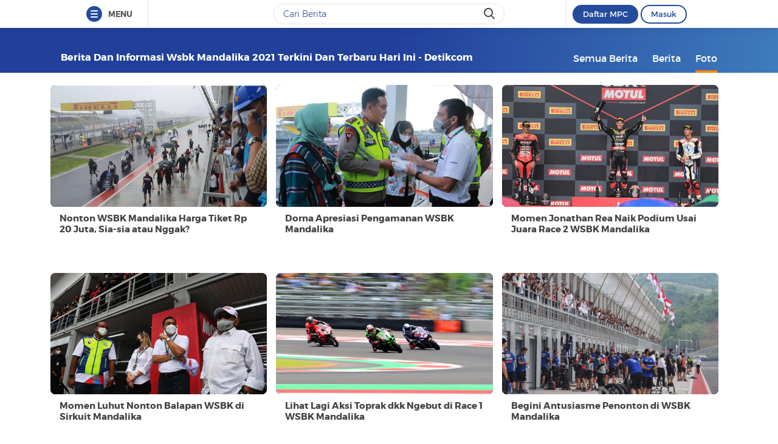

--- FILE ---
content_type: text/html
request_url: https://www.detik.com/tag/foto/wsbk-mandalika-2021/
body_size: 9925
content:
<!DOCTYPE html>
<html lang="id-ID">

    <head>
<link rel="preconnect" href="https://awscdn.detik.net.id"><link rel="preconnect" href="https://awscdn.detik.net.id" crossorigin><link rel="preconnect" href="https://cdn.detik.net.id"><link rel="preconnect" href="https://cdn.detik.net.id" crossorigin><link rel="dns-prefetch" href="https://cdn.detik.net.id"/><link rel="dns-prefetch" href="https://akcdn.detik.net.id"/><link rel="dns-prefetch" href="https://cdnv.detik.net.id"/><link rel="dns-prefetch" href="https://connect.detik.com"/><link rel="dns-prefetch" href="https://newrevive.detik.com"/><link rel="dns-prefetch" href="https://cdnstatic.detik.com"/><link rel="dns-prefetch" href="https://analytic.detik.com"/><link rel="dns-prefetch" href="https://www.googletagmanager.com"/><link rel="dns-prefetch" href="https://securepubads.g.doubleclick.net"/><link rel="dns-prefetch" href="https://pubads.g.doubleclick.net"/><link rel="dns-prefetch" href="https://www.gstatic.com"/><link rel="dns-prefetch" href="https://www.google-analytics.com"/><link rel="dns-prefetch" href="https://partner.googleadservices.com"/><link rel="dns-prefetch" href="https://bs.serving-sys.com"/><link rel="dns-prefetch" href="https://ad.doubleclick.net"/><link rel="dns-prefetch" href="https://pixel.adsafeprotected.com"/><link rel="dns-prefetch" href="https://cdn.doubleverify.com"/>
<script async id="ebx" src="https://applets.ebxcdn.com/ebx.js"></script><meta charset="utf-8">
<meta http-equiv="X-UA-Compatible" content="IE=edge">
<meta name="viewport" content="initial-scale = 1.0, user-scalable = no, width=device-width, height=device-height, maximum-scale=1.0">
<meta name="apple-mobile-web-app-capable" content="yes" />
<meta name="platform" content="desktop" />
<!-- The above 3 meta tags *must* come first in the head; any other head content must come *after* these tags -->
<title>Berita dan Informasi Wsbk mandalika 2021 Terkini dan Terbaru Hari ini  - detikcom</title>
<meta property="og:type" content="article"/>
<meta property="og:site_name" content="detikcom"/>
<meta property="og:title" content="Berita dan Informasi Wsbk mandalika 2021 Terkini dan Terbaru Hari ini  - detikcom"/>
<meta property="og:image" content="https://cdn.detik.net.id/detik2/images/logo.jpg"/>
<meta property="og:description" content="Penonton di Mandalika dibagi beberapa kategori atau kelas. Salah satu yang termahal, harga tiketnya tembus Rp 20 juta. Apa saja fasilitas yang didapat ya?"/>
<meta property="og:url" content="https://www.detik.com/tag/wsbk-mandalika-2021"/>
<meta name="copyright" content="detikcom" itemprop="dateline"/>

    <meta name="robots" content="index, follow"/>
    <meta name="googlebot-news" content="index, follow" />
    <meta name="googlebot" content="index, follow" />

<meta name="description" content="Penonton di Mandalika dibagi beberapa kategori atau kelas. Salah satu yang termahal, harga tiketnya tembus Rp 20 juta. Apa saja fasilitas yang didapat ya?" itemprop="description"/>
<meta content="Berita dan Informasi Wsbk mandalika 2021 Terkini dan Terbaru Hari ini  - detikcom" itemprop="headline"/>
<meta name="keywords" content="Wsbk mandalika 2021, Wsbk mandalika 2021 adalah, berita Wsbk mandalika 2021, Wsbk mandalika 2021 terbaru, Wsbk mandalika 2021 hari ini, peristiwa Wsbk mandalika 2021, Wsbk mandalika 2021 terkini detikcom" itemprop="keywords"/>
<meta content="https://www.detik.com/tag/wsbk-mandalika-2021" itemprop="url"/>
<link rel="canonical" href="https://www.detik.com/tag/foto/wsbk-mandalika-2021"/>
<meta name="dtk:kanalid" content="-" />
<meta name="dtk:articleid" content="-"/>
<meta name="dtk:acctype" content="acc-detikcom"/>
<meta name="dtk:platform" content="desktop" /><!--s:dtkprv-->
<!--e:dtkprv--><link href="https://cdn.detik.net.id/detik2/images/favicon.ico" rel="shortcut icon" type="image/x-icon" />

<!-- Core CSS -->
<link rel="stylesheet" type="text/css" href="https://cdn.detik.net.id/tag/css/style.css?v=202601202312" />

<script type="text/javascript" src="https://cdn.detik.net.id/tag/js/jquery.js?v=202601202312"></script>

<!-- Meta Preview Image Large Desktop -->
<meta name="robots" content="max-snippet:-1, max-image-preview:large">
<script type="text/javascript">
    var dtkGTMDL={data:{},getMeta:function(a,t){return null!==(e=document.head.querySelector("["+a+'="'+t+'"]'))?e.content:null},addDataLayer:function(a,t,r=null){null===r&&(r=t),null!==(val=dtkGTMDL.getMeta(a,t))&&""!=val&&(dtkGTMDL.data[r]=val)},addCustomDimension:function(a){for(i=0;i<a.length;i++)switch(a[i]){case"kanalid":dtkGTMDL.addDataLayer("name","kanalid");break;case"articleid":dtkGTMDL.addDataLayer("name","articleid");break;case"articletype":dtkGTMDL.addDataLayer("name","articletype");break;case"articledewasa":dtkGTMDL.addDataLayer("name","articledewasa");break;case"articlehoax":dtkGTMDL.addDataLayer("name","articlehoax");break;case"createdate":dtkGTMDL.addDataLayer("name","createdate");break;case"publishdate":dtkGTMDL.addDataLayer("name","publishdate");break;case"keyword":dtkGTMDL.addDataLayer("name","keywords","keyword");break;case"idfokus":dtkGTMDL.addDataLayer("name","idfokus");break;case"namafokus":dtkGTMDL.addDataLayer("name","namafokus");break;case"idprogram":dtkGTMDL.addDataLayer("name","idprogram");break;case"namaprogram":dtkGTMDL.addDataLayer("name","namaprogram");break;case"pagesize":dtkGTMDL.addDataLayer("name","pagesize");break;case"pagenumber":dtkGTMDL.addDataLayer("name","pagenumber");break;case"videopresent":dtkGTMDL.addDataLayer("name","videopresent");break;case"video_id":dtkGTMDL.addDataLayer("name","video_id");break;case"refferal_url":dtkGTMDL.addDataLayer("name","refferal_url");break;case"contenttype":dtkGTMDL.addDataLayer("name","contenttype");break;case"platform":dtkGTMDL.addDataLayer("name","platform");break;case"author":dtkGTMDL.addDataLayer("name","author");break;case"title":dtkGTMDL.addDataLayer("property","og:title","title");break;case"subcategori":dtkGTMDL.addDataLayer("name","subcategori");break;case"keywordkanal":dtkGTMDL.addDataLayer("name","keywordkanal");break;case"duration":dtkGTMDL.addDataLayer("name","duration");break;case"hl_nhl_wp":dtkGTMDL.addDataLayer("name","hl_nhl_wp");break;case"hl_nhl_kanal":dtkGTMDL.addDataLayer("name","hl_nhl_kanal");break;case"originalTitle":dtkGTMDL.addDataLayer("name","originalTitle");break;case"video_story_url":dtkGTMDL.addDataLayer("name","video_story_url")}},generate:function(){return contenttype=dtkGTMDL.getMeta("name","contenttype"),dtkGTMDL.addCustomDimension(["kanalid","articleid","articletype","articledewasa","articlehoax","createdate","publishdate","keyword","idfokus","namafokus","idprogram","namaprogram","pagesize","pagenumber","videopresent","video_id","contenttype","platform","author","subcategori","keywordkanal","duration","hl_nhl_wp","hl_nhl_kanal","originalTitle","video_story_url"]),dtkGTMDL.data.event="articlePush",dtkGTMDL.data}};dataLayer=[dtkGTMDL.generate()];var _pt=function(a,t,r,d,n){console.log("__pt:gtmdl"),void 0===t&&a.hasAttribute("dtr-evt")&&(t=a.getAttribute("dtr-evt"),d=a.getAttribute("dtr-act")+" "+a.getAttribute("dtr-idx"),r=a.getAttribute("dtr-ttl"));var o={event:"panel tracking",action:"klik "+d,panelname:t.toLowerCase(),pt_from_type:$("meta[name=contenttype]").attr("content"),pt_from_kanal:$("meta[name=kanalid]").attr("content"),pt_to_url:a.href,pt_platform:$("meta[name=platform]").attr("content"),pt_to_page:r};if(void 0!==n)var o=$.extend(o,n);console.log("datalayer push",o),dataLayer.push(o)};$(function(){pushEvent=function(a,t,r){var d;d="undefined"!=typeof basekanal&&null!==basekanal?basekanal:baseurl,dataLayer.push({event:""+a,bc_nav_url:""+t,bc_domain:""+d,bc_title:""+r,baca_juga_aid:""+getArticleId(a,t)})},getArticleId=function(a,t){return(arID=(arrUrl=t.split("/")).length>9?arrUrl[2].indexOf("m.detik")>-1||arrUrl[2].indexOf("mdev.detik")>-1?t.indexOf("/~")>-1?arrUrl[10]:arrUrl[9]:arrUrl[3].indexOf("sepakbola")>-1?arrUrl[9]:arrUrl[8]:arrUrl[2].indexOf("garuda.detik")>-1?t.indexOf("/~")>-1?arrUrl[6]:arrUrl[5]:t.indexOf("/~")>-1?"sepakbola"==arrUrl[4]?arrUrl[6]:arrUrl[5]:"sepakbola"==arrUrl[3]?arrUrl[5]:arrUrl[4]).indexOf("d-")>-1&&(arID=arID.split("-")[1]),arID},$("#relatedgtm a").click(function(){pushEvent("beritaterkait",$(this).attr("href"),$(this).text().trim())}),$("#readtoogtm").hasClass("list__other__item")?(selector=$("#readtoogtm h5 a"),set=!0):(selector=$("#readtoogtm a"),set=!1),selector.click(function(){var a;$("h2",this).length&&(a=$("h2",this).text().trim()),$("h3",this).length&&(a=$("h3",this).text().trim()),$("h4",this).length&&(a=$("h4 strong",this).length?$("h4 strong",this).text().trim():$("h4",this).text().trim()),!0==set&&(a=$(this).text().trim()),$("h6",this).length&&(a=$("h6",this).text().trim()),pushEvent("bacajuga",$(this).attr("href"),a)})});
</script>
<script type="text/javascript" src="https://cdn.detik.net.id/libs/livecounter/detikLiveUserCounterResponse.js?v=2026012023" defer></script>
<script type="text/javascript">window.addEventListener("message",(function(e){var t=document.getElementsByClassName("bb-iframe"),a=e.data.height;t&&t[0]&&(t[0].style.height=a+"px")}),!1);</script>
<script>
    var APP = "https://www.detik.com/tag/foto";
    var base_url = "https://www.detik.com/tag"
    var wid_method = "get"
</script>
<!--s:dtkprv-->
<!-- S: (script) Google Tag Manager -->
<script>(function(w,d,s,l,i){w[l]=w[l]||[];w[l].push({'gtm.start':
new Date().getTime(),event:'gtm.js'});var f=d.getElementsByTagName(s)[0],
j=d.createElement(s),dl=l!='dataLayer'?'&l='+l:'';j.async=true;j.src=
'https://www.googletagmanager.com/gtm.js?id='+i+dl;f.parentNode.insertBefore(j,f);
})(window,document,'script','dataLayer','GTM-NG6BTJ');</script>
<!-- E: (script) Google Tag Manager -->
<!--e:dtkprv--></head>

    <body >
    	<!--s:dtkprv-->
<!-- Google Tag Manager (noscript) -->
<noscript><iframe src="https://www.googletagmanager.com/ns.html?id=GTM-NG6BTJ"
height="0" width="0" style="display:none;visibility:hidden"></iframe></noscript>
<!-- End Google Tag Manager (noscript) -->
<!--e:dtkprv-->
        <link rel="stylesheet" href="https://cdn.detik.net.id/assets/css/framebar/framebar-nonredesign.css?v=202601202312" type="text/css">
<link rel="stylesheet" href="https://cdn.detik.net.id/assets/css/framebar/autocomplete.css?v=202601202312" type="text/css">
<script type="text/javascript">
 var dc_params={client_id:2,ui:'popup',site_id:2}
 var asset_common = "https://cdn.detik.net.id/assets";
 var framebar_url = {"profile":"https:\/\/connect.detik.com\/dashboard\/","logout":"https:\/\/connect.detik.com\/oauth\/signout?redirectUrl=https%3A%2F%2Fwww.detik.com%2Ftag%2Fwoylie%2F","register":"https:\/\/connect.detik.com\/accounts\/register?clientId=64&redirectUrl=https%3A%2F%2Fwww.detik.com%2Ftag%2Fwoylie%2F&ui=popup&parentURI=https:\/\/www.detik.com\/tag\/woylie\/","login":"https:\/\/connect.detik.com\/oauth\/authorize?clientId=64&redirectUrl=https%3A%2F%2Fwww.detik.com%2Ftag%2Fwoylie%2F&ui=popup&parentURI=https:\/\/www.detik.com\/tag\/woylie\/"};
 var mpc_qc_url = "https://connect.detik.com/api/mpc/quickcard/html?ci=64";
</script>
<div class="framebar-desktop"><div class="dtkframebar"><div class="dtkframebar__bg"><div class="dtkframebar__wrapper"><div class="dtkframebar__menu dtkframebar__clearfix pull-left"><a href="#" class="dtkframebar__menu__icon pull-left" id="dtkframebar-menu"><span></span><span></span><span></span></a><span class="dtkframebar__menu__text">MENU</span></div><div class="dtkframebar__menu__kanal framebarasset-lazy"> <ul class="newlist"><li class="pb10"><a href="https://www.detik.com/?tagfrom=framebar"><span class="dtkframebar__menu__kanal__icon gtm_link_detikcom"><img data-src="https://cdn.detik.net.id/assets/images/framebar/favicon-detikcom.png?v=202601202312" alt=""></span>detikcom</a></li><ul class="newlist-double"><li class="sub_list"><a href="https://www.detik.com/terpopuler" style="" class="" target="_blank" ><span class="dtkframebar__menu__kanal__icon"><img data-src="https://cdn.detik.net.id/framebarasset/ic_Most-3x.webp" alt=""></span>Terpopuler </a></li><li class="sub_list"><a href="https://20.detik.com/live/" style="" class="" target="_blank" ><span class="dtkframebar__menu__kanal__icon"><img data-src="https://cdn.detik.net.id/framebarasset/ic_livetv.webp" alt=""></span>Live TV </a></li><li class="sub_list"><a href="https://news.detik.com/kolom/kirim/" style="" class="" target="_blank" ><span class="dtkframebar__menu__kanal__icon"><img data-src="https://cdn.detik.net.id/framebarasset/ic_kirim_tulisan-3x.webp" alt=""></span>Kirim Tulisan </a></li></ul></ul> <div class="kat_divide">Kategori Berita</div><ul class="newlist-double"><li><a href="https://news.detik.com/" style="" target="_blank" ><span class="dtkframebar__menu__kanal__icon gtm_link_detiknews"><img data-src="https://cdn.detik.net.id/framebarasset/ic_detik-3x.webp" alt=""></span>detikNews </a></li><li><a href="https://finance.detik.com/" style="" target="_blank" ><span class="dtkframebar__menu__kanal__icon gtm_link_detiknews"><img data-src="https://cdn.detik.net.id/framebarasset/ic_finance-3x.webp" alt=""></span>detikFinance </a></li><li><a href="https://inet.detik.com/" style="" target="_blank" ><span class="dtkframebar__menu__kanal__icon gtm_link_detiknews"><img data-src="https://cdn.detik.net.id/framebarasset/ic_inet-3x.webp" alt=""></span>detikInet </a></li><li><a href="https://hot.detik.com/" style="" target="_blank" ><span class="dtkframebar__menu__kanal__icon gtm_link_detiknews"><img data-src="https://cdn.detik.net.id/framebarasset/ic_hot-3x.webp" alt=""></span>detikHot </a></li><li><a href="https://sport.detik.com/" style="" target="_blank" ><span class="dtkframebar__menu__kanal__icon gtm_link_detiknews"><img data-src="https://cdn.detik.net.id/framebarasset/ic_sport-3x.webp" alt=""></span>detikSport </a></li><li><a href="https://sport.detik.com/sepakbola" style="" target="_blank" ><span class="dtkframebar__menu__kanal__icon gtm_link_detiknews"><img data-src="https://cdn.detik.net.id/framebarasset/ic_sepakbola-3x.webp" alt=""></span>Sepakbola </a></li><li><a href="https://oto.detik.com/" style="" target="_blank" ><span class="dtkframebar__menu__kanal__icon gtm_link_detiknews"><img data-src="https://cdn.detik.net.id/framebarasset/ic_oto-3x.webp" alt=""></span>detikOto </a></li><li><a href="https://travel.detik.com/" style="" target="_blank" ><span class="dtkframebar__menu__kanal__icon gtm_link_detiknews"><img data-src="https://cdn.detik.net.id/framebarasset/ic_travel-3x.webp" alt=""></span>detikTravel </a></li><li><a href="https://food.detik.com/" style="" target="_blank" ><span class="dtkframebar__menu__kanal__icon gtm_link_detiknews"><img data-src="https://cdn.detik.net.id/framebarasset/ic_food-3x.webp" alt=""></span>detikFood </a></li><li><a href="https://health.detik.com/" style="" target="_blank" ><span class="dtkframebar__menu__kanal__icon gtm_link_detiknews"><img data-src="https://cdn.detik.net.id/framebarasset/ic_health-3x.webp" alt=""></span>detikHealth </a></li><li><a href="https://wolipop.detik.com" style="" target="_blank" ><span class="dtkframebar__menu__kanal__icon gtm_link_detiknews"><img data-src="https://cdn.detik.net.id/framebarasset/ic_wolipop-3x.webp" alt=""></span>Wolipop </a></li><li><a href="https://news.detik.com/x/" style="" target="_blank" ><span class="dtkframebar__menu__kanal__icon gtm_link_detiknews"><img data-src="https://cdn.detik.net.id/framebarasset/ic_X-3x.webp" alt=""></span>DetikX </a></li><li><a href="https://20.detik.com" style="" target="_blank" ><span class="dtkframebar__menu__kanal__icon gtm_link_detiknews"><img data-src="https://cdn.detik.net.id/framebarasset/ic_20D-3x.webp" alt=""></span>20Detik </a></li><li><a href="https://foto.detik.com" style="" target="_blank" ><span class="dtkframebar__menu__kanal__icon gtm_link_detiknews"><img data-src="https://cdn.detik.net.id/framebarasset/ic_foto.webp" alt=""></span>detikFoto </a></li><li><a href="https://www.detik.com/edu/" style="" target="_blank" ><span class="dtkframebar__menu__kanal__icon gtm_link_detiknews"><img data-src="https://cdn.detik.net.id/framebarasset/ic_edu-3x.webp" alt=""></span>detikEdu </a></li><li><a href="https://www.detik.com/hikmah/" style="" target="_blank" ><span class="dtkframebar__menu__kanal__icon gtm_link_detiknews"><img data-src="https://cdn.detik.net.id/framebarasset/ic_Hikmah.webp" alt=""></span>detikHikmah </a></li><li><a href="https://www.detik.com/properti/" style="" target="_blank" ><span class="dtkframebar__menu__kanal__icon gtm_link_detiknews"><img data-src="https://cdn.detik.net.id/framebarasset/icproperti.webp" alt=""></span>detikProperti </a></li><li><a href="https://www.detik.com/pop/" style="" target="_blank" ><span class="dtkframebar__menu__kanal__icon gtm_link_detiknews"><img data-src="https://cdn.detik.net.id/framebarasset/iconpop.webp" alt=""></span>detikPop </a></li></ul> <div class="kat_divide">Daerah</div><ul class="newlist-double"><li><a href="https://www.detik.com/jateng" style="" target="_blank" ><span class="dtkframebar__menu__kanal__icon gtm_link_detiknews"><img data-src="https://cdn.detik.net.id/framebarasset/ic_jateng-3x.webp" alt=""></span>detikJateng </a></li><li><a href="https://www.detik.com/jatim" style="" target="_blank" ><span class="dtkframebar__menu__kanal__icon gtm_link_detiknews"><img data-src="https://cdn.detik.net.id/framebarasset/ic_jatim-3x.webp" alt=""></span>detikJatim </a></li><li><a href="https://www.detik.com/jabar" style="" target="_blank" ><span class="dtkframebar__menu__kanal__icon gtm_link_detiknews"><img data-src="https://cdn.detik.net.id/framebarasset/ic_jabar-3x.webp" alt=""></span>detikJabar </a></li><li><a href="https://www.detik.com/sulsel" style="" target="_blank" ><span class="dtkframebar__menu__kanal__icon gtm_link_detiknews"><img data-src="https://cdn.detik.net.id/framebarasset/ic_sulsel-2x.webp" alt=""></span>detikSulsel </a></li><li><a href="https://www.detik.com/sumut" style="" target="_blank" ><span class="dtkframebar__menu__kanal__icon gtm_link_detiknews"><img data-src="https://cdn.detik.net.id/framebarasset/ic_sumut-3x.webp" alt=""></span>detikSumut </a></li><li><a href="https://www.detik.com/bali" style="" target="_blank" ><span class="dtkframebar__menu__kanal__icon gtm_link_detiknews"><img data-src="https://cdn.detik.net.id/framebarasset/icondetikbali.webp" alt=""></span>detikBali </a></li><li><a href="https://www.detik.com/sumbagsel" style="" target="_blank" ><span class="dtkframebar__menu__kanal__icon gtm_link_detiknews"><img data-src="https://cdn.detik.net.id/framebarasset/ic_sumbagsel-3x.webp" alt=""></span>detikSumbagsel </a></li><li><a href="https://www.detik.com/jogja" style="" target="_blank" ><span class="dtkframebar__menu__kanal__icon gtm_link_detiknews"><img data-src="https://cdn.detik.net.id/framebarasset/ic_jogja.webp" alt=""></span>detikJogja </a></li><li><a href="https://www.detik.com/kalimantan/" style="" ><span class="dtkframebar__menu__kanal__icon gtm_link_detiknews"><img data-src="https://cdn.detik.net.id/framebarasset/icon-detikkalimantan-69x69.png" alt=""></span>detikKalimantan </a></li></ul> <div class="kat_divide">Layanan</div><ul class="newlist-double"><li><a href="https://fyb.detik.com/" style="" target="_blank" ><span class="dtkframebar__menu__kanal__icon gtm_link_detiknews"><img data-src="https://cdn.detik.net.id/framebarasset/1734929100-Favicon-Apss-100x100px.png" alt=""></span>For Your Business </a></li><li><a href="https://pasangmata.detik.com/" style="" target="_blank" ><span class="dtkframebar__menu__kanal__icon gtm_link_detiknews"><img data-src="https://cdn.detik.net.id/framebarasset/ic_pasang_mata-3x.webp" alt=""></span>Pasang Mata </a></li><li><a href="https://adsmart.detik.com/" style="" ><span class="dtkframebar__menu__kanal__icon gtm_link_detiknews"><img data-src="https://cdn.detik.net.id/framebarasset/ic_adsmart-3x.webp" alt=""></span>adsmart </a></li><li><a href="https://event.detik.com" style="" target="_blank" ><span class="dtkframebar__menu__kanal__icon gtm_link_detiknews"><img data-src="https://cdn.detik.net.id/framebarasset/ic_event-3x.webp" alt=""></span>detikEvent </a></li><li><a href="https://www.transentertainment.com/transsnow" style="" target="_blank" rel="nofollow" ><span class="dtkframebar__menu__kanal__icon gtm_link_detiknews"><img data-src="https://cdn.detik.net.id/framebarasset/ic_trans_snow_latest.webp" alt=""></span>Trans Snow World </a></li><li><a href="https://www.transentertainment.com/transstudio" style="" target="_blank" rel="nofollow" ><span class="dtkframebar__menu__kanal__icon gtm_link_detiknews"><img data-src="https://cdn.detik.net.id/framebarasset/ic_trans_studio_latest.webp" alt=""></span>Trans Studio </a></li><li><a href="https://www.transentertainment.com/foi/detail" style="" target="_blank" rel="nofollow" ><span class="dtkframebar__menu__kanal__icon gtm_link_detiknews"><img data-src="https://cdn.detik.net.id/framebarasset/Logo%20FOI.png" alt=""></span>Flying Over Indonesia </a></li><li><a href="https://www.berbuatbaik.id/?utm_source=detikcom&utm_medium=framebar&utm_campaign=layanan" style="" target="_blank" rel="nofollow" ><span class="dtkframebar__menu__kanal__icon gtm_link_detiknews"><img data-src="https://cdn.detik.net.id/framebarasset/logo-berbuatbaikid.webp" alt=""></span>berbuatbaik.id </a></li><li><a href="https://ziswafctarsa.id/" style="" target="_blank" rel="nofollow" ><span class="dtkframebar__menu__kanal__icon gtm_link_detiknews"><img data-src="https://cdn.detik.net.id/framebarasset/ic_ziswafok.webp" alt=""></span>ziswafctarsa.id </a></li><li><a href="https://www.detik.com/signature-awards" style="" target="_blank" ><span class="dtkframebar__menu__kanal__icon gtm_link_detiknews"><img data-src="https://cdn.detik.net.id/framebarasset/favicon-signature%20(1).webp" alt=""></span>Signature Awards </a></li><li><a href="https://bingkai.id" style="" target="_blank" rel="nofollow" ><span class="dtkframebar__menu__kanal__icon gtm_link_detiknews"><img data-src="https://cdn.detik.net.id/framebarasset/logo-bingkaiid.webp" alt=""></span>Bingkai.id </a></li><li><a href="https://transhotelgroup.com/detik/" style="" target="_blank" rel="nofollow" ><span class="dtkframebar__menu__kanal__icon gtm_link_detiknews"><img data-src="https://cdn.detik.net.id/framebarasset/Logo%20THG%20Icon%2069x69pxl-02.png" alt=""></span>Trans Hotel Group </a></li><li><a href="https://www.detik.com/community-connect/" style="" target="_blank" rel="nofollow" ><span class="dtkframebar__menu__kanal__icon gtm_link_detiknews"><img data-src="https://cdn.detik.net.id/framebarasset/1761115322-icon-detikconnect-mobile.png" alt=""></span>Community Connect <span class="kanal__new">NEW</span></a></li><li><a href="https://rekomendit.detik.com/" style="" target="_blank" rel="nofollow" ><span class="dtkframebar__menu__kanal__icon gtm_link_detiknews"><img data-src="https://cdn.detik.net.id/framebarasset/1761115322-icon-rekomendit-mobile.png" alt=""></span>Rekomendit <span class="kanal__new">NEW</span></a></li></ul> <div class="kat_divide">Detik Network</div><ul class="newlist-double"><li><a href="https://www.cnnindonesia.com" style="" target="_blank" rel="nofollow" ><span class="dtkframebar__menu__kanal__icon gtm_link_detiknews"><img data-src="https://cdn.detik.net.id/framebarasset/ic_cnn-3x.webp" alt=""></span>CNN Indonesia </a></li><li><a href="https://www.cnbcindonesia.com" style="" target="_blank" rel="nofollow" ><span class="dtkframebar__menu__kanal__icon gtm_link_detiknews"><img data-src="https://cdn.detik.net.id/framebarasset/ic_CNBC-3x.webp" alt=""></span>CNBC Indonesia </a></li><li><a href="https://www.haibunda.com" style="" target="_blank" rel="nofollow" ><span class="dtkframebar__menu__kanal__icon gtm_link_detiknews"><img data-src="https://cdn.detik.net.id/framebarasset/ic_hai_bunda-3x.webp" alt=""></span>Hai Bunda </a></li><li><a href="https://www.insertlive.com" style="" target="_blank" rel="nofollow" ><span class="dtkframebar__menu__kanal__icon gtm_link_detiknews"><img data-src="https://cdn.detik.net.id/framebarasset/ic_insert-3x.webp" alt=""></span>InsertLive </a></li><li><a href="https://www.beautynesia.id" style="" target="_blank" rel="nofollow" ><span class="dtkframebar__menu__kanal__icon gtm_link_detiknews"><img data-src="https://cdn.detik.net.id/framebarasset/ic_beautynesia-1.webp" alt=""></span>Beautynesia </a></li><li><a href="https://www.femaledaily.com" style="" target="_blank" rel="nofollow" ><span class="dtkframebar__menu__kanal__icon gtm_link_detiknews"><img data-src="https://cdn.detik.net.id/framebarasset/ic_female_daily.webp" alt=""></span>Female Daily </a></li><li><a href="https://cxomedia.id" style="" target="_blank" rel="nofollow" ><span class="dtkframebar__menu__kanal__icon gtm_link_detiknews"><img data-src="https://cdn.detik.net.id/framebarasset/ic_cxo.webp" alt=""></span>CXO Media </a></li></ul></div><div class="dtkframebar__search pull-left gtm_framebardc_search"><div class="dtkframebar__search__input gtm_framebardc_btn_search"><form id="search_navbar" action="https://www.detik.com/search/searchall"><input name="query" type="text" class="text" placeholder="Cari Berita" required autocomplete="off"> <input name="siteid" type="hidden" value="2"> <input type="hidden" name="source_kanal" value="true"><button dtr-evt="search bar" dtr-sec="search" dtr-act="search" onclick="_pt(this)" class="dtkframebar__icons dtkframebar__icons-search"></button></form></div></div><div class="dtkframebar__user pull-right"><div class="dtkframebar__user__login" style="border-left:none"><div id="status_user_nf"><div class="dtkframebar__user__login__in"><div style="display:inline;padding-right:200px"><div class="ph-item"><div class="ph-col-12"><div class="ph-row"><div class="ph-col-12 big" style=""></div></div></div></div></div></div></div></div></div><div class="dtkframebar__bg__inner"></div></div></div></div></div>
<script type="text/javascript">
var click=$("#dtkframebar-menu");click.click((function(t){var e=document.getElementsByClassName("framebarasset-lazy");if(0!=e.length){var r=e[0].querySelectorAll("[data-src]");for(let t=0;t<r.length;t++)r[t].setAttribute("src",r[t].getAttribute("data-src")),r[t].removeAttribute("data-src")}$(click).attr("dtr-evt","header"),$(click).attr("dtr-sec","menuhamburger"),$(click).attr("dtr-act","menuhamburger"),_pt(this)}));
</script><!--cached @ 1768926422--><!--replaced--><!--0-->        <header >
        <div class="container">
        
    <!-- s:logo -->
    
        <div class="text_head">
        <h1>Berita dan Informasi Wsbk mandalika 2021 Terkini dan Terbaru Hari ini  - detikcom</h1>
    </div>
        <!-- e:logo -->
    <!-- s:menu -->
    <nav id="menu" class="fr">
        <ul>
            <li ><a href="https://www.detik.com/tag/wsbk-mandalika-2021/" onclick='_pt(this, "menu tipe artikel", "button semua berita", "button semua berita")'>Semua Berita</a></li>
            <li ><a href="https://www.detik.com/tag/news/wsbk-mandalika-2021/" onclick='_pt(this, "menu tipe artikel", "button berita", "ke halaman berita")'>Berita</a></li>
            <li class="active"><a href="https://www.detik.com/tag/foto/wsbk-mandalika-2021/" onclick='_pt(this, "menu tipe artikel", "button foto", "ke halaman foto")'>Foto</a></li>
            <!-- <li ><a href="https://www.detik.com/tag/tagvideo/wsbk-mandalika-2021/">Video</a></li> -->
        </ul>
    </nav>
    <!-- e:menu -->
    </div>
</header>
<div class="wrapper">
    <div class="container content">
        
        <div class="list-foto full-width fl">
            <div class="grid_row gap">
                                <div class="col_mob_4">
                    <article>
                        <a href="https://oto.detik.com/foto-oto/d-5825107/nonton-wsbk-mandalika-harga-tiket-rp-20-juta-sia-sia-atau-nggak">
                            <div class="ratiobox ratio_16_9">
                                <span class="ratiobox_content lqd">
                                     <img src="https://akcdn.detik.net.id/community/media/visual/2021/11/24/nonton-wsbk-mandalika-dengan-harga-tiket-rp-20-jutaan-dapat-apa-saja-1_169.jpeg?w=300&q=" alt="Nonton WSBK Mandalika Harga Tiket Rp 20 Juta, Sia-sia atau Nggak?" title="Nonton WSBK Mandalika Harga Tiket Rp 20 Juta, Sia-sia atau Nggak?" class="" />                                </span>
                            </div>
                            <span class="box_text">
                                <h2>Nonton WSBK Mandalika Harga Tiket Rp 20 Juta, Sia-sia atau Nggak?</h2>
                            </span>
                        </a>
                    </article>
                </div>
                                <div class="col_mob_4">
                    <article>
                        <a href="https://sport.detik.com/fotosport/d-5821621/dorna-apresiasi-pengamanan-wsbk-mandalika">
                            <div class="ratiobox ratio_16_9">
                                <span class="ratiobox_content lqd">
                                     <img src="https://akcdn.detik.net.id/community/media/visual/2021/11/22/dorna-apresiasi-pengamanan-wsbk-mandalika_169.jpeg?w=300&q=" alt="Dorna Apresiasi Pengamanan WSBK Mandalika" title="Dorna Apresiasi Pengamanan WSBK Mandalika" class="" />                                </span>
                            </div>
                            <span class="box_text">
                                <h2>Dorna Apresiasi Pengamanan WSBK Mandalika</h2>
                            </span>
                        </a>
                    </article>
                </div>
                                <div class="col_mob_4">
                    <article>
                        <a href="https://sport.detik.com/fotosport/d-5821050/momen-jonathan-rea-naik-podium-usai-juara-race-2-wsbk-mandalika">
                            <div class="ratiobox ratio_16_9">
                                <span class="ratiobox_content lqd">
                                     <img src="https://akcdn.detik.net.id/community/media/visual/2021/11/21/momen-jonathan-rea-naik-podium-usai-juara-race-2-wsbk-mandalika_169.jpeg?w=300&q=" alt="Momen Jonathan Rea Naik Podium Usai Juara Race 2 WSBK Mandalika" title="Momen Jonathan Rea Naik Podium Usai Juara Race 2 WSBK Mandalika" class="" />                                </span>
                            </div>
                            <span class="box_text">
                                <h2>Momen Jonathan Rea Naik Podium Usai Juara Race 2 WSBK Mandalika</h2>
                            </span>
                        </a>
                    </article>
                </div>
                                <div class="col_mob_4">
                    <article>
                        <a href="https://sport.detik.com/fotosport/d-5820741/momen-luhut-nonton-balapan-wsbk-di-sirkuit-mandalika">
                            <div class="ratiobox ratio_16_9">
                                <span class="ratiobox_content lqd">
                                     <img src="https://akcdn.detik.net.id/community/media/visual/2021/11/21/momen-luhut-nonton-balapan-wsbk-di-sirkuit-mandalika-1_169.jpeg?w=300&q=" alt="Momen Luhut Nonton Balapan WSBK di Sirkuit Mandalika" title="Momen Luhut Nonton Balapan WSBK di Sirkuit Mandalika" class="" />                                </span>
                            </div>
                            <span class="box_text">
                                <h2>Momen Luhut Nonton Balapan WSBK di Sirkuit Mandalika</h2>
                            </span>
                        </a>
                    </article>
                </div>
                                <div class="col_mob_4">
                    <article>
                        <a href="https://sport.detik.com/fotosport/d-5820659/lihat-lagi-aksi-toprak-dkk-ngebut-di-race-1-wsbk-mandalika">
                            <div class="ratiobox ratio_16_9">
                                <span class="ratiobox_content lqd">
                                     <img src="https://akcdn.detik.net.id/community/media/visual/2021/11/21/lihat-lagi-aksi-toprak-dkk-ngebut-di-race-1-wsbk-mandalika_169.jpeg?w=300&q=" alt="Lihat Lagi Aksi Toprak dkk Ngebut di Race 1 WSBK Mandalika" title="Lihat Lagi Aksi Toprak dkk Ngebut di Race 1 WSBK Mandalika" class="" />                                </span>
                            </div>
                            <span class="box_text">
                                <h2>Lihat Lagi Aksi Toprak dkk Ngebut di Race 1 WSBK Mandalika</h2>
                            </span>
                        </a>
                    </article>
                </div>
                                <div class="col_mob_4">
                    <article>
                        <a href="https://sport.detik.com/fotosport/d-5820054/begini-antusiasme-penonton-di-wsbk-mandalika">
                            <div class="ratiobox ratio_16_9">
                                <span class="ratiobox_content lqd">
                                     <img src="https://akcdn.detik.net.id/community/media/visual/2021/11/20/begini-antusiasme-penonton-di-sirkuit-mandalika_169.jpeg?w=300&q=" alt="Begini Antusiasme Penonton di WSBK Mandalika" title="Begini Antusiasme Penonton di WSBK Mandalika" class="" />                                </span>
                            </div>
                            <span class="box_text">
                                <h2>Begini Antusiasme Penonton di WSBK Mandalika</h2>
                            </span>
                        </a>
                    </article>
                </div>
                                <div class="col_mob_4">
                    <article>
                        <a href="https://sport.detik.com/fotosport/d-5819806/lucu-banget-dua-pebalap-wsbk-ini-asyik-hujan-hujanan-di-mandalika">
                            <div class="ratiobox ratio_16_9">
                                <span class="ratiobox_content lqd">
                                     <img src="https://akcdn.detik.net.id/community/media/visual/2021/11/20/pembalap-mandi-hujan-di-mandalika_169.gif?w=300&q=" alt="Lucu Banget! Dua Pebalap WSBK Ini Asyik Hujan-hujanan di Mandalika" title="Lucu Banget! Dua Pebalap WSBK Ini Asyik Hujan-hujanan di Mandalika" class="" />                                </span>
                            </div>
                            <span class="box_text">
                                <h2>Lucu Banget! Dua Pebalap WSBK Ini Asyik Hujan-hujanan di Mandalika</h2>
                            </span>
                        </a>
                    </article>
                </div>
                                <div class="col_mob_4">
                    <article>
                        <a href="https://sport.detik.com/fotosport/d-5819797/foto-penampakan-titik-titik-sirkuit-mandalika-tergenang-air">
                            <div class="ratiobox ratio_16_9">
                                <span class="ratiobox_content lqd">
                                     <img src="https://akcdn.detik.net.id/community/media/visual/2021/11/20/sirkuit-mandalika-tergenang-1_169.jpeg?w=300&q=" alt="Foto: Penampakan Titik-titik Sirkuit Mandalika Tergenang Air" title="Foto: Penampakan Titik-titik Sirkuit Mandalika Tergenang Air" class="" />                                </span>
                            </div>
                            <span class="box_text">
                                <h2>Foto: Penampakan Titik-titik Sirkuit Mandalika Tergenang Air</h2>
                            </span>
                        </a>
                    </article>
                </div>
                                <div class="col_mob_4">
                    <article>
                        <a href="https://sport.detik.com/fotosport/d-5819739/race-1-wsbk-mandalika-ditunda-imbas-cuaca-buruk">
                            <div class="ratiobox ratio_16_9">
                                <span class="ratiobox_content lqd">
                                     <img src="https://akcdn.detik.net.id/community/media/visual/2021/11/20/race-1-worldsbk-ditunda_169.jpeg?w=300&q=" alt="Race 1 WSBK Mandalika Ditunda Imbas Cuaca Buruk" title="Race 1 WSBK Mandalika Ditunda Imbas Cuaca Buruk" class="" />                                </span>
                            </div>
                            <span class="box_text">
                                <h2>Race 1 WSBK Mandalika Ditunda Imbas Cuaca Buruk</h2>
                            </span>
                        </a>
                    </article>
                </div>
                                <div class="col_mob_4">
                    <article>
                        <a href="https://sport.detik.com/fotosport/d-5819646/toprak-raih-pole-position-di-race-1-wsbk-mandalika">
                            <div class="ratiobox ratio_16_9">
                                <span class="ratiobox_content lqd">
                                     <img src="https://akcdn.detik.net.id/community/media/visual/2021/11/20/toprak-razgatlioglu-rebut-tissot-superpole-di-mandalika-2_169.jpeg?w=300&q=" alt="Toprak Raih Pole Position di Race 1 WSBK Mandalika" title="Toprak Raih Pole Position di Race 1 WSBK Mandalika" class="" />                                </span>
                            </div>
                            <span class="box_text">
                                <h2>Toprak Raih Pole Position di Race 1 WSBK Mandalika</h2>
                            </span>
                        </a>
                    </article>
                </div>
                                <div class="col_mob_4">
                    <article>
                        <a href="https://sport.detik.com/fotosport/d-5818361/bbbrrrmmmm-toprak-jonathan-rea-mulai-ngegas-di-sirkuit-mandalika">
                            <div class="ratiobox ratio_16_9">
                                <span class="ratiobox_content lqd">
                                     <img src="https://akcdn.detik.net.id/community/media/visual/2021/11/19/aksi-toprak-jonathan-rea-ngegas-di-sirkuit-mandalika_169.jpeg?w=300&q=" alt="Bbbrrrmmmm....Toprak-Jonathan Rea Mulai Ngegas di Sirkuit Mandalika" title="Bbbrrrmmmm....Toprak-Jonathan Rea Mulai Ngegas di Sirkuit Mandalika" class="" />                                </span>
                            </div>
                            <span class="box_text">
                                <h2>Bbbrrrmmmm....Toprak-Jonathan Rea Mulai Ngegas di Sirkuit Mandalika</h2>
                            </span>
                        </a>
                    </article>
                </div>
                                <div class="col_mob_4">
                    <article>
                        <a href="https://sport.detik.com/fotosport/d-5817849/lihat-lagi-persiapan-tim-pebalap-jelang-wsbk-di-sirkuit-mandalika">
                            <div class="ratiobox ratio_16_9">
                                <span class="ratiobox_content lqd">
                                     <img src="https://akcdn.detik.net.id/community/media/visual/2021/11/19/lihat-lagi-persiapan-tim-pebalap-jelang-wsbk-di-sirkuit-mandalika_169.jpeg?w=300&q=" alt="Lihat Lagi Persiapan Tim-Pebalap Jelang WSBK di Sirkuit Mandalika" title="Lihat Lagi Persiapan Tim-Pebalap Jelang WSBK di Sirkuit Mandalika" class="" />                                </span>
                            </div>
                            <span class="box_text">
                                <h2>Lihat Lagi Persiapan Tim-Pebalap Jelang WSBK di Sirkuit Mandalika</h2>
                            </span>
                        </a>
                    </article>
                </div>
                            </div>
        </div>
        <div class="clearfix"></div>
        




<!-- 0 -->
<div class="paging text_center lmt27 ttlp0">
    
            <a href="https://www.detik.com/tag/foto/wsbk-mandalika-2021/?sortby=time&page=1" class="selected" onclick='_pt(this, "pagination", "button pagination", "pagination 1")'>1</a>
    
    </div>
        <div class="clearfix"></div>
    </div>
</div>
        
        <footer>
 <div class="footer">
 <div class="footer__border"></div>
 <div class="container">
 <div class="grid-row footer__grid">
 <div class="column-3 text-center">
 <div class="footer__logo">
 <a onclick='_pt(this, "footer", "logo detik", "logo detik")' href="https://www.detik.com/">
 <img src="https://cdn.detik.net.id/tag/images/logo-detik.png?v=202601202312" alt="">
 </a>
 </div>
 <div class="footer-title footer-title__partof">part of <img src="https://cdn.detik.net.id/tag/images/detiknetwork-nonicon.png?v=202601202312" alt=""></div>
 <div class="footer__social">
 <div class="footer-title footer-title__connect">Connect With Us</div>
 <a onclick='_pt(this, "footer", "share footer", "facebook")' href="https://www.facebook.com/detikcom" class="icon-item icon-item__fb">
 <i class="icon icon-facebook"></i>
 </a>
 <a onclick='_pt(this, "footer", "share footer", "twitter")' href="https://twitter.com/detikcom" class="icon-item icon-item__tw">
 <i class="icon icon-twitter"></i>
 </a>
 <a onclick='_pt(this, "footer", "share footer", "instagram")' href="https://instagram.com/detikcom/" class="icon-item icon-item__ig">
 <i class="icon icon-instagram"></i>
 </a>
 <a onclick='_pt(this, "footer", "share footer", "linkedin")' href="https://www.linkedin.com/company/detik-com/" class="icon-item icon-item__in">
 <i class="icon icon-linkedin"></i>
 </a>
 <a onclick='_pt(this, "footer", "share footer", "youtube")' href="https://www.youtube.com/channel/UCuMAjEaSMj7q7YLf0xW1MjQ" class="icon-item icon-item__yt">
 <i class="icon icon-youtube"></i>
 </a>
 </div>
 <div class="footer-title footer-title__copyright">Copyright @ 2026 detikcom. <br>All right reserved</div>
 </div>
 <nav class="column-3 footer-nav">
 <div class="footer-nav--title">Kategori</div>
 <ul class="nav nav--column nav--column-2">
 <li onclick='_pt(this, "footer", "menu footer", "menu detiknews")' class="nav__item"><a href="https://news.detik.com" >detikNews</a></li>
 <li onclick='_pt(this, "footer", "menu footer", "menu detikedukasi")' class="nav__item"><a href="https://www.detik.com/edu" >detikEdukasi</a></li>
 <li onclick='_pt(this, "footer", "menu footer", "menu detikfinance")' class="nav__item"><a href="https://finance.detik.com" >detikFinance</a></li>
 <li onclick='_pt(this, "footer", "menu footer", "menu detikinet")' class="nav__item"><a href="https://inet.detik.com" >detikInet</a></li>
 <li onclick='_pt(this, "footer", "menu footer", "menu detikhot")' class="nav__item"><a href="https://hot.detik.com" >detikHot</a></li>
 <li onclick='_pt(this, "footer", "menu footer", "menu detiksport")' class="nav__item"><a href="https://sport.detik.com" >detikSport</a></li>
 <li onclick='_pt(this, "footer", "menu footer", "menu sepakbola")' class="nav__item"><a href="https://sport.detik.com/sepakbola" >Sepakbola</a></li>
 <li onclick='_pt(this, "footer", "menu footer", "menu detikoto")' class="nav__item"><a href="https://oto.detik.com" >detikOto</a></li>
 <li onclick='_pt(this, "footer", "menu footer", "menu detikproperti")' class="nav__item"><a href="https://www.detik.com/properti" >detikProperti</a></li>
 <li onclick='_pt(this, "footer", "menu footer", "menu detiktravel")' class="nav__item"><a href="https://travel.detik.com" >detikTravel</a></li>
 <li onclick='_pt(this, "footer", "menu footer", "menu detikfood")' class="nav__item"><a href="https://food.detik.com" >detikFood</a></li>
 <li onclick='_pt(this, "footer", "menu footer", "menu detikhealth")' class="nav__item"><a href="https://health.detik.com" >detikHealth</a></li>
 <li onclick='_pt(this, "footer", "menu footer", "menu wolipop")' class="nav__item"><a href="https://wolipop.detik.com" >Wolipop</a></li>
 <li onclick='_pt(this, "footer", "menu footer", "menu detikx")' class="nav__item"><a href="https://news.detik.com/x/" >detikX</a></li>
 <li onclick='_pt(this, "footer", "menu footer", "menu 20detik")' class="nav__item"><a href="https://20.detik.com" >20Detik</a></li>
 <li onclick='_pt(this, "footer", "menu footer", "menu detikfoto")' class="nav__item"><a href="https://foto.detik.com" >detikFoto</a></li>
 <li onclick='_pt(this, "footer", "menu footer", "menu detikhikmah")' class="nav__item"><a href="https://www.detik.com/hikmah" >detikHikmah</a></li>
 <li onclick='_pt(this, "footer", "menu footer", "menu detikpop")' class="nav__item"><a href="https://www.detik.com/pop" >detikPop</a></li>
 </ul>
 </nav>
 <nav class="column-2 footer-nav">
 <div class="footer-nav--title">Layanan</div>
 <ul class="nav nav--column">
 <li class="nav__item">
 <a onclick='_pt(this, "footer", "menu footer", "menu berbuatbaik.id")' href="https://berbuatbaik.id/" rel="nofollow">berbuatbaik.id</a>
 </li>
 <li class="nav__item">
 <a onclick='_pt(this, "footer", "menu footer", "menu pasang mata")' href="https://pasangmata.detik.com" rel="nofollow">Pasang Mata</a>
 </li>
 <li class="nav__item">
 <a onclick='_pt(this, "footer", "menu footer", "menu adsmart")' href="https://adsmart.detik.com" rel="nofollow">Adsmart</a>
 </li>
 <li class="nav__item">
 <a onclick='_pt(this, "footer", "menu footer", "menu detikevent")' href="https://event.detik.com" rel="nofollow">detikEvent</a>
 </li>
 <li class="nav__item">
 <a onclick='_pt(this, "footer", "menu footer", "menu detikpoint")' href="https://poin.detikshop.com/" rel="nofollow">detikPoint</a>
 </li>
 <li class="nav__item">
 <a onclick='_pt(this, "footer", "menu footer", "menu trans snow world")' href="https://www.transentertainment.com/transsnow" rel="nofollow">Trans Snow World</a>
 </li>
 <li class="nav__item">
 <a onclick='_pt(this, "footer", "menu footer", "menu trans studio")' href="https://www.transentertainment.com/transstudio" rel="nofollow">Trans Studio</a>
 </li>
 <li class="nav__item">
 <a onclick='_pt(this, "footer", "menu footer", "menu bingkai.id")' href="https://bingkai.id/" rel="nofollow">Bingkai.id</a>
 </li>
 <li class="nav__item">
 <a onclick='_pt(this, "footer", "menu footer", "menu ziswafctarsa.id")' href="https://www.ziswafctarsa.id/" rel="nofollow">Ziswafctarsa.id</a>
 </li>
 <li class="nav__item">
 <a onclick='_pt(this, "footer", "menu footer", "menu flying over indonesia")' href="https://www.transentertainment.com/foi/detail" rel="nofollow">Flying Over Indonesia</a>
 </li>
 <li class="nav__item">
 <a onclick='_pt(this, "footer", "menu footer", "menu for your business")' href="https://fyb.detik.com/" rel="nofollow">For Your Business</a>
 </li>
 <li class="nav__item">
 <a onclick='_pt(this, "footer", "menu footer", "menu rekomendit")' href="https://rekomendit.detik.com/" rel="nofollow">rekomendit</a>
 </li>
 <li class="nav__item">
 <a onclick='_pt(this, "footer", "menu footer", "menu community connect")' href="https://www.detik.com/community-connect/" rel="nofollow">Community Connect</a>
 </li>
 </ul>
 </nav>
 <nav class="column-2 footer-nav">
 <div class="footer-nav--title">Informasi</div>
 <ul class="nav nav--column">
 <li class="nav__item">
 <a onclick='_pt(this, "footer", "menu footer", "menu redaksi")' href="https://www.detik.com/redaksi" >Redaksi</a>
 </li>
 <li class="nav__item">
 <a onclick='_pt(this, "footer", "menu footer", "menu pedoman media siber")' href="https://www.detik.com/pedoman-media" rel="nofollow">Pedoman Media Siber</a>
 </li>
 <li class="nav__item">
 <a onclick='_pt(this, "footer", "menu footer", "menu karir")' href="https://karir.detik.com/" rel="nofollow">Karir</a>
 </li>
 <li class="nav__item">
 <a onclick='_pt(this, "footer", "menu footer", "menu kotak pos")' href="https://www.detik.com/kotak-pos" rel="nofollow">Kotak Pos</a>
 </li>
 <li class="nav__item">
 <a onclick='_pt(this, "footer", "menu footer", "menu media partner")' href="https://www.detik.com/media-partner" rel="nofollow">Media Partner</a>
 </li>
 <li class="nav__item">
 <a onclick='_pt(this, "footer", "menu footer", "menu info iklan")' href="https://www.detik.com/info-iklan" rel="nofollow">Info Iklan</a>
 </li>
 <li class="nav__item">
 <a onclick='_pt(this, "footer", "menu footer", "menu privacy policy")' href="https://www.detik.com/privacy-policy" rel="nofollow">Privacy Policy</a>
 </li>
 <li class="nav__item">
 <a onclick='_pt(this, "footer", "menu footer", "menu disclaimer")' href="https://www.detik.com/disclaimer" rel="nofollow">Disclaimer</a>
 </li>
 </ul>
 </nav>
 <nav class="column-2 footer-nav">
 <div class="footer-nav--title">Jaringan Media</div>
 <ul class="nav nav--column">
 <li class="nav__item">
 <a target="_blank" onclick='_pt(this, "footer", "menu footer", "menu cnn indonesia")' href="https://www.cnnindonesia.com" rel="nofollow">CNN Indonesia</a>
 </li>
 <li class="nav__item">
 <a target="_blank" onclick='_pt(this, "footer", "menu footer", "menu cnbc indonesia")' href="https://www.cnbcindonesia.com" rel="nofollow">CNBC Indonesia</a>
 </li>
 <li class="nav__item">
 <a target="_blank" onclick='_pt(this, "footer", "menu footer", "menu haibunda")' href="https://www.haibunda.com" rel="nofollow">Haibunda</a>
 </li>
 <li class="nav__item">
 <a target="_blank" onclick='_pt(this, "footer", "menu footer", "menu insertlive")' href="https://www.insertlive.com/" rel="nofollow">Insertlive</a>
 </li>
 <li class="nav__item">
 <a target="_blank" onclick='_pt(this, "footer", "menu footer", "menu beautynesia")' href="https://beautynesia.id" rel="nofollow">Beautynesia</a>
 </li>
 <li class="nav__item">
 <a target="_blank" onclick='_pt(this, "footer", "menu footer", "menu female daily")' href="https://femaledaily.com" rel="nofollow">Female Daily</a>
 </li>
 <li class="nav__item">
 <a target="_blank" onclick='_pt(this, "footer", "menu footer", "menu cxo media")' href="https://www.cxomedia.id" rel="nofollow">CXO Media</a>
 </li>
 </ul>
 </nav>
 </div>
 </div>
 </div>
</footer>
<script type="text/javascript">
 var baseurl = "https://www.detik.com/tag";
</script>
<script type="text/javascript">
 var site_id = 2;
</script>
<script type="text/javascript" src="https://cdn.detik.net.id/libs/dc/v1/detikconnect_auto_show_user.js"></script>
<script type="text/javascript" src="https://cdn.detik.net.id/assets/js/iframeresizer.js?v=202601202312"></script>
<script src="https://cdn.detik.net.id/assets/js/navbar.portal.v5.js?v=202601202312">
{
 client_id: 2,
 ui: 'popup',
 site_id: 2,
}
</script>
<!--profile_ad:detikcom_tagsite-->
<!--layout_type:desktop-->
<script type="text/javascript" src="https://cdn.detik.net.id/tag/js/imgLiquid-min.js?v=202601202312"></script>
<script type="text/javascript" src="https://cdn.detik.net.id/tag/js/jquery.plugin.min.js?v=202601202312"></script>
<script type="text/javascript" src="https://cdn.detik.net.id/tag/js/controller.js?v=202601202312"></script>
<script>
 var helper = {
 inview: function (el, sz = "-500")
 {
 let
 percentVisible = sz,
 rect = el[0].getBoundingClientRect(),
 windowHeight = (window.innerHeight || document.documentElement.clientHeight);
 return !(
 Math.floor(100 - (((rect.top >= 0 ? 0 : rect.top) / +-(rect.height / 1)) * 100)) < percentVisible ||
 Math.floor(100 - ((rect.bottom - windowHeight) / rect.height) * 100) < percentVisible
 )
 },
 loaded:function (el, val)
 {
 let selector = 'd-loaded';
 if (typeof val == 'undefined')
 {
 return el.attr(selector)
 }
 return el.attr(selector, 1)
 },
 lazy_load_images: function()
 {
 $('.lazy-image').each(function (i, v) {
 if (!helper.inview($(this), -50) || helper.loaded($(this))) {
 return;
 }
 
 helper.loaded($(this), 1);
 
 let ratio = $(this).attr('data-ratio');
 let defaultImg = 'https://cdn.detik.net.id/detik2/images/default-' + (ratio ? ratio : 11) + '.gif';
 
 $(this).on('error', function () {
 $(this).attr('src', defaultImg);
 });
 
 $(this).attr('src', $(this).attr('data-src'));
 });
 }
 }
 var inviewHandler = function()
 {
 helper.lazy_load_images();
 }
 $(function(){
 inviewHandler()
 $(window).scroll(function(){
 inviewHandler()
 });
})
</script>
<!--cached @ 1768926422--><!--replaced--><!--0-->            </body>
</html>
<!--replaced--><!--0-->

--- FILE ---
content_type: text/css
request_url: https://cdn.detik.net.id/tag/css/style.css?v=202601202312
body_size: 11300
content:
/*--------------------------------------------------------------------------------*/
/*RESPONSIVE BOX / ASPEC RATIO*/
/*--------------------------------------------------------------------------------*/
article, aside, details, figcaption, figure, footer, header, hgroup, nav, section, summary { display: block; }

audio, canvas, video { display: inline-block; }

audio:not([controls]) { display: none; height: 0; }

[hidden], template { display: none; }

html { background: #fff; color: #000; -webkit-text-size-adjust: 100%; -ms-text-size-adjust: 100%; }

html, button, input, select, textarea { font-family: sans-serif; }

body { margin: 0; }

a { background: transparent; }

a:focus { outline: thin dotted; }

a:hover, a:active { outline: 0; }

h1 { font-size: 2em; margin: 0.67em 0; }

h2 { font-size: 1.5em; margin: 0.83em 0; }

h3 { font-size: 1.17em; margin: 1em 0; }

h4 { font-size: 1em; margin: 1.33em 0; }

h5 { font-size: 0.83em; margin: 1.67em 0; }

h6 { font-size: 0.75em; margin: 2.33em 0; }

abbr[title] { border-bottom: 1px dotted; }

b, strong { font-weight: bold; }

dfn { font-style: italic; }

mark { background: #ff0; color: #000; }

code, kbd, pre, samp { font-family: monospace, serif; font-size: 1em; }

pre { white-space: pre; white-space: pre-wrap; word-wrap: break-word; }

q { quotes: "\201C" "\201D" "\2018" "\2019"; }

q:before, q:after { content: ''; content: none; }

small { font-size: 80%; }

sub, sup { font-size: 75%; line-height: 0; position: relative; vertical-align: baseline; }

sup { top: -0.5em; }

sub { bottom: -0.25em; }

img { border: 0; }

svg:not(:root) { overflow: hidden; }

figure { margin: 0; }

fieldset { border: 1px solid #c0c0c0; margin: 0 2px; padding: 0.35em 0.625em 0.75em; }

legend { border: 0; padding: 0; white-space: normal; }

button, input, select, textarea { font-family: inherit; font-size: 100%; margin: 0; vertical-align: baseline; }

button, input { line-height: normal; }

button, select { text-transform: none; }

button, html input[type="button"], input[type="reset"], input[type="submit"] { -webkit-appearance: button; cursor: pointer; }

button[disabled], input[disabled] { cursor: default; }

button::-moz-focus-inner, input::-moz-focus-inner { border: 0; padding: 0; }

textarea { overflow: auto; vertical-align: top; }

table { border-collapse: collapse; border-spacing: 0; }

input[type="search"] { -webkit-appearance: textfield; -moz-box-sizing: content-box; -webkit-box-sizing: content-box; box-sizing: content-box; }

input[type="search"]::-webkit-search-cancel-button, input[type="search"]::-webkit-search-decoration { -webkit-appearance: none; }

input[type="checkbox"], input[type="radio"] { box-sizing: border-box; padding: 0; line-height: normal; margin: 4px 0 0; }

/*--------------------------------------------------------------------------------*/
/*EXTENDS*/
/*--------------------------------------------------------------------------------*/
.circle, .nav__item--new a:after, .nav__item--live a:after { -webkit-border-radius: 50%; -moz-border-radius: 50%; -o-border-radius: 50%; border-radius: 50%; }

.icon_inside, .modal-wrap .modal-img, .search-main .ss-search { position: absolute; top: 50%; left: 50%; -webkit-transform: translate3d(-50%, -50%, 0); -moz-transform: translate3d(-50%, -50%, 0); -ms-transform: translate3d(-50%, -50%, 0); -o-transform: translate3d(-50%, -50%, 0); transform: translate3d(-50%, -50%, 0); }

.col_mob_12, .col_mob_11, .col_mob_10, .col_mob_9, .col_mob_8, .col_mob_7, .col_mob_6, .list-berita article.foto_tag .foto_list.duo-foto .col_mob_3, .list-berita article.foto_tag .foto_list.kwartet-foto .col_mob_3, .list-berita article.foto_tag .foto_list.trio-foto .col_mob_3, .col_mob_5, .col_mob_4, .col_mob_3, .col_mob_2, .col_mob_1 { float: left; }

@media (min-width: 576px) { .col_mol_12, .col_mol_11, .col_mol_10, .col_mol_9, .col_mol_8, .col_mol_7, .col_mol_6, .col_mol_5, .col_mol_4, .col_mol_3, .col_mol_2, .col_mol_1 { float: left; } }

@media (min-width: 768px) { .col_tab_12, .col_tab_11, .col_tab_10, .col_tab_9, .col_tab_8, .col_tab_7, .col_tab_6, .col_tab_5, .col_tab_4, .col_tab_3, .col_tab_2, .col_tab_1 { float: left; } }

@media (min-width: 992px) { .col_12, .col_11, .col_10, .col_9, .col_8, .col_7, .col_6, .col_5, .col_4, .col_3, .col_2, .col_1 { float: left; } }

.col_mob_12, .col_mob_11, .col_mob_10, .col_mob_9, .col_mob_8, .col_mob_7, .col_mob_6, .list-berita article.foto_tag .foto_list.duo-foto .col_mob_3, .list-berita article.foto_tag .foto_list.kwartet-foto .col_mob_3, .list-berita article.foto_tag .foto_list.trio-foto .col_mob_3, .col_mob_5, .col_mob_4, .col_mob_3, .col_mob_2, .col_mob_1, .col_12, .col_tab_12, .col_mol_12, .col_11, .col_tab_11, .col_mol_11, .col_10, .col_tab_10, .col_mol_10, .col_9, .col_tab_9, .col_mol_9, .col_8, .col_tab_8, .col_mol_8, .col_7, .col_tab_7, .col_mol_7, .col_6, .col_tab_6, .col_mol_6, .col_5, .col_tab_5, .col_mol_5, .col_4, .col_tab_4, .col_mol_4, .col_3, .col_tab_3, .col_mol_3, .col_2, .col_tab_2, .col_mol_2, .col_1, .col_tab_1, .col_mol_1 { font-size: 14px; display: block; padding-left: 0; padding-right: 0; }

.inline .col_12, .inline .col_tab_12, .inline .col_mol_12, .inline .col_mob_12, .inline .col_11, .inline .col_tab_11, .inline .col_mol_11, .inline .col_mob_11, .inline .col_10, .inline .col_tab_10, .inline .col_mol_10, .inline .col_mob_10, .inline .col_9, .inline .col_tab_9, .inline .col_mol_9, .inline .col_mob_9, .inline .col_8, .inline .col_tab_8, .inline .col_mol_8, .inline .col_mob_8, .inline .col_7, .inline .col_tab_7, .inline .col_mol_7, .inline .col_mob_7, .inline .col_6, .inline .col_tab_6, .inline .col_mol_6, .inline .col_mob_6, .inline .list-berita article.foto_tag .foto_list.duo-foto .col_mob_3, .list-berita article.foto_tag .foto_list.duo-foto .inline .col_mob_3, .inline .list-berita article.foto_tag .foto_list.kwartet-foto .col_mob_3, .list-berita article.foto_tag .foto_list.kwartet-foto .inline .col_mob_3, .inline .list-berita article.foto_tag .foto_list.trio-foto .col_mob_3, .list-berita article.foto_tag .foto_list.trio-foto .inline .col_mob_3, .inline .col_5, .inline .col_tab_5, .inline .col_mol_5, .inline .col_mob_5, .inline .col_4, .inline .col_tab_4, .inline .col_mol_4, .inline .col_mob_4, .inline .col_3, .inline .col_tab_3, .inline .col_mol_3, .inline .col_mob_3, .inline .col_2, .inline .col_tab_2, .inline .col_mol_2, .inline .col_mob_2, .inline .col_1, .inline .col_tab_1, .inline .col_mol_1, .inline .col_mob_1 { display: inline-block; float: none; vertical-align: top; }

@media (min-width: 576px) { .inline .col_12, .inline .col_tab_12, .inline .col_mol_12, .inline .col_mob_12, .inline .col_11, .inline .col_tab_11, .inline .col_mol_11, .inline .col_mob_11, .inline .col_10, .inline .col_tab_10, .inline .col_mol_10, .inline .col_mob_10, .inline .col_9, .inline .col_tab_9, .inline .col_mol_9, .inline .col_mob_9, .inline .col_8, .inline .col_tab_8, .inline .col_mol_8, .inline .col_mob_8, .inline .col_7, .inline .col_tab_7, .inline .col_mol_7, .inline .col_mob_7, .inline .col_6, .inline .col_tab_6, .inline .col_mol_6, .inline .col_mob_6, .inline .list-berita article.foto_tag .foto_list.duo-foto .col_mob_3, .list-berita article.foto_tag .foto_list.duo-foto .inline .col_mob_3, .inline .list-berita article.foto_tag .foto_list.kwartet-foto .col_mob_3, .list-berita article.foto_tag .foto_list.kwartet-foto .inline .col_mob_3, .inline .list-berita article.foto_tag .foto_list.trio-foto .col_mob_3, .list-berita article.foto_tag .foto_list.trio-foto .inline .col_mob_3, .inline .col_5, .inline .col_tab_5, .inline .col_mol_5, .inline .col_mob_5, .inline .col_4, .inline .col_tab_4, .inline .col_mol_4, .inline .col_mob_4, .inline .col_3, .inline .col_tab_3, .inline .col_mol_3, .inline .col_mob_3, .inline .col_2, .inline .col_tab_2, .inline .col_mol_2, .inline .col_mob_2, .inline .col_1, .inline .col_tab_1, .inline .col_mol_1, .inline .col_mob_1 { display: inline-block; float: none; vertical-align: top; } }

.gap .col_12, .gap .col_tab_12, .gap .col_mol_12, .gap .col_mob_12, .gap .col_11, .gap .col_tab_11, .gap .col_mol_11, .gap .col_mob_11, .gap .col_10, .gap .col_tab_10, .gap .col_mol_10, .gap .col_mob_10, .gap .col_9, .gap .col_tab_9, .gap .col_mol_9, .gap .col_mob_9, .gap .col_8, .gap .col_tab_8, .gap .col_mol_8, .gap .col_mob_8, .gap .col_7, .gap .col_tab_7, .gap .col_mol_7, .gap .col_mob_7, .gap .col_6, .gap .col_tab_6, .gap .col_mol_6, .gap .col_mob_6, .gap .list-berita article.foto_tag .foto_list.duo-foto .col_mob_3, .list-berita article.foto_tag .foto_list.duo-foto .gap .col_mob_3, .gap .list-berita article.foto_tag .foto_list.kwartet-foto .col_mob_3, .list-berita article.foto_tag .foto_list.kwartet-foto .gap .col_mob_3, .gap .list-berita article.foto_tag .foto_list.trio-foto .col_mob_3, .list-berita article.foto_tag .foto_list.trio-foto .gap .col_mob_3, .gap .col_5, .gap .col_tab_5, .gap .col_mol_5, .gap .col_mob_5, .gap .col_4, .gap .col_tab_4, .gap .col_mol_4, .gap .col_mob_4, .gap .col_3, .gap .col_tab_3, .gap .col_mol_3, .gap .col_mob_3, .gap .col_2, .gap .col_tab_2, .gap .col_mol_2, .gap .col_mob_2, .gap .col_1, .gap .col_tab_1, .gap .col_mol_1, .gap .col_mob_1 { padding-left: 3.75px; padding-right: 3.75px; }

@media (min-width: 576px) { .gap .col_12, .gap .col_tab_12, .gap .col_mol_12, .gap .col_mob_12, .gap .col_11, .gap .col_tab_11, .gap .col_mol_11, .gap .col_mob_11, .gap .col_10, .gap .col_tab_10, .gap .col_mol_10, .gap .col_mob_10, .gap .col_9, .gap .col_tab_9, .gap .col_mol_9, .gap .col_mob_9, .gap .col_8, .gap .col_tab_8, .gap .col_mol_8, .gap .col_mob_8, .gap .col_7, .gap .col_tab_7, .gap .col_mol_7, .gap .col_mob_7, .gap .col_6, .gap .col_tab_6, .gap .col_mol_6, .gap .col_mob_6, .gap .list-berita article.foto_tag .foto_list.duo-foto .col_mob_3, .list-berita article.foto_tag .foto_list.duo-foto .gap .col_mob_3, .gap .list-berita article.foto_tag .foto_list.kwartet-foto .col_mob_3, .list-berita article.foto_tag .foto_list.kwartet-foto .gap .col_mob_3, .gap .list-berita article.foto_tag .foto_list.trio-foto .col_mob_3, .list-berita article.foto_tag .foto_list.trio-foto .gap .col_mob_3, .gap .col_5, .gap .col_tab_5, .gap .col_mol_5, .gap .col_mob_5, .gap .col_4, .gap .col_tab_4, .gap .col_mol_4, .gap .col_mob_4, .gap .col_3, .gap .col_tab_3, .gap .col_mol_3, .gap .col_mob_3, .gap .col_2, .gap .col_tab_2, .gap .col_mol_2, .gap .col_mob_2, .gap .col_1, .gap .col_tab_1, .gap .col_mol_1, .gap .col_mob_1 { padding-left: 7.5px; padding-right: 7.5px; } }

.filter ul { margin: 0; padding: 0; }

.filter ul { list-style: none; }

a:hover, .box .title_box a:hover, a:hover .box_text.dark h2, .text_inside .date, .icon_inside { opacity: 0.75; filter: alpha(opacity=75); }

.box_text.text_inside { background: #000000; /* Old browsers */ background: -moz-linear-gradient(top, transparent 0%, rgba(0, 0, 0, 0.7) 60%); /* FF3.6+ */ background: -webkit-linear-gradient(top, transparent 0%, rgba(0, 0, 0, 0.7) 60%); /* Chrome10-25,Safari5.1-6 */ background: linear-gradient(to bottom, transparent 0%, rgba(0, 0, 0, 0.7) 60%); /* W3C, IE10+, FF16+, Chrome26+, Opera12+, Safari7+ */ filter: progid:DXImageTransform.Microsoft.gradient( startColorstr='$start_color', endColorstr='$end_color',GradientType=1 ); /* IE6-9 */ }

.box .title_box, header #menu { font-family: montserratregular; }

h1, h2, h3, h4, .top-title .share span, .list-berita article .box_text .sub, .list-berita article .box_text .date .category { font-family: montserratbold; }

a, .box_text, .box_text h2, .box_text h3, .box_text h4, .sticky, .caret:before, .caret:after, header #menu ul li a:after, .list-berita article, .list-foto .col_mob_4, .list-foto .col_mob_4 article, .search-result .btn.arrow:after { -webkit-transition: all 200ms linear 0s; -moz-transition: all 200ms linear 0s; -ms-transition: all 200ms linear 0s; -o-transition: all 200ms linear 0s; transition: all 200ms linear 0s; }

/*--------------------------------------------------------------------------------*/
/*GENERAL*/
/*--------------------------------------------------------------------------------*/
body { margin: 0; padding-top: 46px !important; line-height: 1.25; font-size: 14px !important; font-family: Arial, Helvetica, Tahoma; background: white; }

* { -webkit-box-sizing: border-box; -moz-box-sizing: border-box; box-sizing: border-box; }

*:before, *:after { -webkit-box-sizing: border-box; -moz-box-sizing: border-box; box-sizing: border-box; }

.clearfix:before, .clearfix:after { content: " "; display: table; }

.clearfix:after { clear: both; }

a { text-decoration: none; color: #444; }

a:hover { color: #777; }

hr { border-style: solid none none; border-color: #d4d4d4; margin: 15px 0; }

hr.blue { border-width: 4px; border-color: #555; }

p { margin-top: 0; margin-bottom: 20px; }

h1, h2, h3, h4, h5, h6 { font-weight: normal; line-height: 1.25; margin: 0; }

h1 { font-size: 36px; }

h2 { font-size: 30px; }

h3 { font-size: 24px; }

h4 { font-size: 18px; }

h5 { font-size: 14px; }

h6 { font-size: 12px; }

header, footer, table { display: table; width: 100%; }

article { position: relative; }

.ratiobox_content iframe { width: 100%; height: 100%; position: absolute; left: 0; right: 0; top: 0; bottom: 0; }

header, footer, .table { display: table; width: 100%; }

ol, ul { padding: 0 0 0 25px; margin-top: 14px; margin-bottom: 14px; margin-bottom: 14px; }

ol ol, ol ul, ul ol, ul ul { margin-top: 7px; margin-bottom: 0; }

ol li, ul li { padding: 5px 0; }

img { vertical-align: middle; }

.full_width img { width: 100%; }

/*--------------------------------------------------------------------------------*/
/*FOOTER*/
/*--------------------------------------------------------------------------------*/
/*--------------------------------------------------------------------------------*/
/*GRID 12 COLUMN*/
/*--------------------------------------------------------------------------------*/
.grid_row { font-size: 0; position: relative; overflow: hidden; }

.grid_row.gap { margin: 0 -3.75px; }

@media (min-width: 576px) { .grid_row.gap { margin: 0 -7.5px; } }

.grid_row.gap > div, .grid_row.gap > article { margin-bottom: 15px; }

.col_mob_12 { width: 100%; }

.col_mob_11 { width: 91.66667%; }

.col_mob_10 { width: 83.33333%; }

.col_mob_9 { width: 75%; }

.col_mob_8 { width: 66.66667%; }

.col_mob_7 { width: 58.33333%; }

.col_mob_6, .list-berita article.foto_tag .foto_list.duo-foto .col_mob_3, .list-berita article.foto_tag .foto_list.kwartet-foto .col_mob_3, .list-berita article.foto_tag .foto_list.trio-foto .col_mob_3 { width: 50%; }

.col_mob_5 { width: 41.66667%; }

.col_mob_4 { width: 33.33333%; }

.col_mob_3 { width: 25%; }

.col_mob_2 { width: 16.66667%; }

.col_mob_1 { width: 8.33333%; }

@media (min-width: 576px) { .col_mol_12 { width: 100%; }
  .col_mol_11 { width: 91.66667%; }
  .col_mol_10 { width: 83.33333%; }
  .col_mol_9 { width: 75%; }
  .col_mol_8 { width: 66.66667%; }
  .col_mol_7 { width: 58.33333%; }
  .col_mol_6 { width: 50%; }
  .col_mol_5 { width: 41.66667%; }
  .col_mol_4 { width: 33.33333%; }
  .col_mol_3 { width: 25%; }
  .col_mol_2 { width: 16.66667%; }
  .col_mol_1 { width: 8.33333%; } }

@media (min-width: 768px) { .col_tab_12 { width: 100%; }
  .col_tab_11 { width: 91.66667%; }
  .col_tab_10 { width: 83.33333%; }
  .col_tab_9 { width: 75%; }
  .col_tab_8 { width: 66.66667%; }
  .col_tab_7 { width: 58.33333%; }
  .col_tab_6 { width: 50%; }
  .col_tab_5 { width: 41.66667%; }
  .col_tab_4 { width: 33.33333%; }
  .col_tab_3 { width: 25%; }
  .col_tab_2 { width: 16.66667%; }
  .col_tab_1 { width: 8.33333%; } }

@media (min-width: 992px) { .col_12 { width: 100%; }
  .col_11 { width: 91.66667%; }
  .col_10 { width: 83.33333%; }
  .col_9 { width: 75%; }
  .col_8 { width: 66.66667%; }
  .col_7 { width: 58.33333%; }
  .col_6 { width: 50%; }
  .col_5 { width: 41.66667%; }
  .col_4 { width: 33.33333%; }
  .col_3 { width: 25%; }
  .col_2 { width: 16.66667%; }
  .col_1 { width: 8.33333%; } }

/*--------------------------------------------------------------------------------*/
/*CONTAINER*/
/*--------------------------------------------------------------------------------*/
.container { margin: 0 auto; padding: 0 10px; }

.container:before, .container:after { content: " "; display: table; }

#content { position: relative; margin: 0 0 10px; }

.box { position: relative; display: inline-block; width: 100%; background: #fff; border: 1px solid white; }

.box .title_box { background: #777; color: #fff; padding: 8px 10px 8px 15px; position: relative; text-transform: uppercase; max-height: 50px; z-index: 4; font-size: 18px; }

.box .title_box a { color: #fff; height: 100%; }

.title_page { padding: 0 0 10px; color: #777; font-size: 22px; font-weight: bold; }

.title_page.fill { background: #555; color: #fff; padding: 10px 15px; font-size: 16px; }

.box_text { display: block; }

.grid_row .box_text { margin: 10px 0 0; }

.box_text.text_inside { position: absolute; left: 0; right: 0; bottom: 0; padding: 25% 15px 15px; margin: 0; z-index: 2; }

.box_text h2, .box_text h3, .box_text h4 { font-weight: bold; }

.box_text.dark { background: #264db9; }

.box_text.dark h2 { color: #fff; }

.text_inside { position: relative; }

.text_inside a { display: block; position: relative; color: #fff !important; }

.text_inside a:hover { opacity: 0.85; filter: alpha(opacity=85); }

.text_inside .date { color: #fff; }

.grid_row.gap .text_inside { left: 3.75px; right: 3.75px; }

@media (min-width: 576px) { .grid_row.gap .text_inside { left: 7.5px; right: 7.5px; } }

.box_img { width: 140px; float: left; }

/*--------------------------------------------------------------------------------*/
/*RESPONSIVE BOX*/
/*--------------------------------------------------------------------------------*/
.ratiobox.ratio_16_9:after { padding-top: 56.25%; }

.ratiobox.ratio_4_3:after { padding-top: 75%; }

.ratiobox.ratio_3_4:after { padding-top: 133%; }

.ratiobox.ratio_9_16:after { padding-top: 178%; }

.ratiobox { display: block; position: relative; }

.ratiobox:after { content: ""; display: block; padding-top: 100%; overflow: hidden; }

.ratiobox > .ratiobox_content { position: absolute; top: 0; left: 0; right: 0; bottom: 0; overflow: hidden; background: #000; }

.ratiobox > .ratiobox_content img { height: 100%; max-width: 100%; }

/*--------------------------------------------------------------------------------*/
/*LIST*/
/*--------------------------------------------------------------------------------*/
.list { display: inline-block; width: 100%; }

.list > article, .list > a { position: relative; padding-top: 0; padding-bottom: 10px; margin: 0 0 10px; border-bottom: 1px solid white; }

.list > article .title { font-size: 16px; font-weight: bold; }

.list a { display: block; }

.list.media_rows a { display: -webkit-box; display: -ms-flexbox; display: -webkit-flex; display: flex; -webkit-box-flex: 1; }

.list.media_rows.middle a { -moz-box-align: center; -moz-box-direction: normal; -moz-box-orient: horizontal; -moz-box-pack: justify; align-items: center; display: -webkit-box; display: -ms-flexbox; display: -webkit-flex; display: flex; -webkit-box-flex: 1; flex-flow: row nowrap; justify-content: space-between; }

.list.media_rows .box_img { width: 75px; display: table; }

.list.media_rows .box_text { margin: 0 0 0 15px; width: 100%; -ms-flex: 1 0 0px; flex: 1; }

.cols > article .title { font-size: 16px; font-weight: bold; }

.cols a { display: block; }

/*--------------------------------------------------------------------------------*/
/*HELPER*/
/*--------------------------------------------------------------------------------*/
.pd0 { padding: 0px; }

.pr0 { padding-right: 0px; }

.pl0 { padding-left: 0px; }

.pt0 { padding-top: 0px; }

.pb0 { padding-bottom: 0px; }

.mb0 { margin-bottom: 0px; }

.mr0 { margin-right: 0px; }

.ml0 { margin-left: 0px; }

.mt0 { margin-top: 0px; }

.m0 { margin: 0px; }

.pd5 { padding: 5px; }

.pr5 { padding-right: 5px; }

.pl5 { padding-left: 5px; }

.pt5 { padding-top: 5px; }

.pb5 { padding-bottom: 5px; }

.mb5 { margin-bottom: 5px; }

.mr5 { margin-right: 5px; }

.ml5 { margin-left: 5px; }

.mt5 { margin-top: 5px; }

.m5 { margin: 5px; }

.pd10 { padding: 10px; }

.pr10 { padding-right: 10px; }

.pl10 { padding-left: 10px; }

.pt10 { padding-top: 10px; }

.pb10 { padding-bottom: 10px; }

.mb10 { margin-bottom: 10px; }

.mr10 { margin-right: 10px; }

.ml10 { margin-left: 10px; }

.mt10 { margin-top: 10px; }

.m10 { margin: 10px; }

.pd15 { padding: 15px; }

.pr15 { padding-right: 15px; }

.pl15 { padding-left: 15px; }

.pt15 { padding-top: 15px; }

.pb15 { padding-bottom: 15px; }

.mb15 { margin-bottom: 15px; }

.mr15 { margin-right: 15px; }

.ml15 { margin-left: 15px; }

.mt15 { margin-top: 15px; }

.m15 { margin: 15px; }

.pd20 { padding: 20px; }

.pr20 { padding-right: 20px; }

.pl20 { padding-left: 20px; }

.pt20 { padding-top: 20px; }

.pb20 { padding-bottom: 20px; }

.mb20 { margin-bottom: 20px; }

.mr20 { margin-right: 20px; }

.ml20 { margin-left: 20px; }

.mt20 { margin-top: 20px; }

.m20 { margin: 20px; }

.pd30 { padding: 30px; }

.pr30 { padding-right: 30px; }

.pl30 { padding-left: 30px; }

.pt30 { padding-top: 30px; }

.pb30 { padding-bottom: 30px; }

.mb30 { margin-bottom: 30px; }

.mr30 { margin-right: 30px; }

.ml30 { margin-left: 30px; }

.mt30 { margin-top: 30px; }

.m30 { margin: 30px; }

.f10 { font-size: 10px; }

.f11 { font-size: 11px; }

.f12 { font-size: 12px; }

.f13 { font-size: 13px; }

.f14 { font-size: 14px; }

.f15 { font-size: 15px; }

.f16 { font-size: 16px; }

.f18 { font-size: 18px; }

.f20 { font-size: 20px; }

.f22 { font-size: 22px; }

.f24 { font-size: 24px; }

.f26 { font-size: 26px; }

.fl { float: left !important; }

.fr { float: right !important; }

.text_center { text-align: center; }

.text_right { text-align: right; }

.text_justify { text-align: justify; }

.text_nowrap { white-space: nowrap; }

.bold, strong { font-weight: bold; }

.block { display: block; }

.relative { position: relative; }

.paging { margin: 10px 0 20px; position: relative; }

.paging a { display: inline-block; padding: 5px 10px; border: 1px solid white; background: #f2f2f2; }

.paging a.selected, .paging a:hover { background: #fff; }

.icon_inside { text-align: center; z-index: 2; }

.hide { display: none !important; }

.show { display: block !important; }

/*--------------------------------------------------------------------------------*/
/*CARET*/
/*--------------------------------------------------------------------------------*/
.caret { position: relative; margin: 0 0 0 20px; float: right; }

.caret:before { content: ''; position: absolute; top: 6px; left: 4px; border-top: 6px solid #777; border-left: 6px solid transparent; border-right: 6px solid transparent; }

.caret:after { content: ''; position: absolute; left: 6px; top: 6px; border-top: 4px solid #eee; border-left: 4px solid transparent; border-right: 4px solid transparent; }

@font-face { font-family: "montserratbold"; font-weight: 700; font-style: normal; src: url("../fonts/montserrat-bold-webfont.eot"); src: url("../fonts/montserrat-bold-webfont.eot?#iefix") format("embedded-opentype"), url("../fonts/montserrat-bold-webfont.woff2") format("woff2"), url("../fonts/montserrat-bold-webfont.woff") format("woff"), url("../fonts/montserrat-bold-webfont.ttf") format("truetype"), url("../fonts/montserrat-bold-webfont.svg#montserrat-bold-webfont") format("svg"); }

@font-face { font-family: "montserratregular"; font-weight: normal; font-style: normal; src: url("../fonts/montserrat-regular-webfont.eot"); src: url("../fonts/montserrat-regular-webfont.eot?#iefix") format("embedded-opentype"), url("../fonts/montserrat-regular-webfont.woff2") format("woff2"), url("../fonts/montserrat-regular-webfont.woff") format("woff"), url("../fonts/montserrat-regular-webfont.ttf") format("truetype"), url("../fonts/montserrat-regular-webfont.svg#montserrat-regular-webfont") format("svg"); }

[class*="datepick"] { -webkit-box-sizing: content-box; -moz-box-sizing: content-box; box-sizing: content-box; }

.datepick-rtl { direction: rtl; }

.datepick-rtl .datepick-cmd-prev { float: right; padding-left: 0%; padding-right: 2%; text-align: right; }

.datepick-rtl .datepick-cmd-prevJump { float: right; padding-left: 0%; padding-right: 2%; text-align: right; }

.datepick-rtl .datepick-cmd-clear { float: right; padding-left: 0%; padding-right: 2%; text-align: right; }

.datepick-rtl .datepick-cmd-current { float: right; }

.datepick-rtl .datepick-cmd-today { float: right; }

.datepick-rtl .datepick-cmd-next { float: left; padding-left: 2%; padding-right: 0%; text-align: left; }

.datepick-rtl .datepick-cmd-nextJump { float: left; padding-left: 2%; padding-right: 0%; text-align: left; }

.datepick-rtl .datepick-cmd-close { float: left; padding-left: 2%; padding-right: 0%; text-align: left; }

.datepick-popup { z-index: 1000; opacity: 1; width: 250px; }

.datepick-popup .datepick { border: 0; background: #fff; -webkit-box-shadow: 0px 0px 10px 0px rgba(0, 0, 0, 0.3); -moz-box-shadow: 0px 0px 10px 0px rgba(0, 0, 0, 0.3); box-shadow: 0px 0px 10px 0px rgba(0, 0, 0, 0.3); padding: 5px; }

.datepick-disable { position: absolute; z-index: 100; background-color: white; opacity: 0.5; filter: alpha(opacity=50); }

.datepick a { color: #000; text-decoration: none; }

.datepick a.datepick-disabled { color: #888; cursor: auto; }

.datepick button { margin: 0.25em; padding: 0.125em 0em; background-color: #fcc; border: none; border-radius: 0.25em; -moz-border-radius: 0.25em; -webkit-border-radius: 0.25em; font-weight: bold; }

.datepick-nav { float: left; width: 100%; background-color: #fff; color: #000; font-size: 90%; font-weight: bold; }

.datepick-ctrl { float: left; width: 100%; background-color: #fff; color: #000; font-size: 90%; font-weight: bold; }

.datepick-ctrl .datepick-cmd:hover { background-color: #0081c8; }

.datepick-cmd { width: 20%; }

.datepick-cmd:hover { background-color: #0098eb; color: #fff; }

.datepick-cmd-prevJump { width: 8%; float: left; padding-left: 2%; }

.datepick-cmd-nextJump { width: 8%; float: right; padding-right: 2%; text-align: right; }

a.datepick-cmd { padding: 5px 8px; display: inline-block; }

button.datepick-cmd { text-align: center; }

.datepick-cmd-prev { float: left; padding-left: 2%; width: 15%; }

.datepick-cmd-clear { float: left; padding-left: 2%; }

.datepick-cmd-current { float: left; width: 30%; text-align: center; }

.datepick-cmd-today { float: left; width: 30%; text-align: center; width: 40%; text-align: center; }

.datepick-cmd-next { float: right; padding-right: 2%; text-align: right; width: 15%; }

.datepick-cmd-close { float: right; padding-right: 2%; text-align: right; }

.datepick-month-nav { float: left; text-align: center; }

.datepick-month-nav div { float: left; width: 12.5%; margin: 1%; padding: 1%; }

.datepick-month-nav span { color: #888; }

.datepick-month-row { clear: left; }

.datepick-month { float: left; width: 15em; text-align: center; border-bottom: 1px solid #ccc; padding-bottom: 5px; }

.datepick-month table { width: 100%; border-collapse: collapse; font-size: 11px; }

.datepick-month thead { border-bottom: 1px solid #aaa; }

.datepick-month th { text-align: center; margin: 0; color: #000; padding: 0; }

.datepick-month th a { color: #000; }

.datepick-month td { text-align: center; margin: 0; padding: 0; border: none; }

.datepick-month td span { color: #888; }

.datepick-month td .datepick-other-month { background-color: #fff; }

.datepick-month td .datepick-today { background-color: #0081c8; color: #fff; }

.datepick-month td .datepick-highlight { background-color: #0081c8; color: #fff; }

.datepick-month td .datepick-selected { background-color: #0081c8; color: #fff; }

.datepick-month td.datepick-week { border: 1px solid #777; }

.datepick-month td.datepick-week * { background-color: #777; color: #fff; border: none; }

.datepick-month a { display: block; width: 100%; padding: 3px 0px; color: #000; text-decoration: none; }

.datepick-month span { display: block; width: 100%; }

.datepick-month th.datepick-week { background-color: #0081c8; color: #fff; }

.datepick-month-header { background-color: #fff; color: #000; font-weight: bold; padding: 5px; height: 25px; }

.datepick-month-header select { background-color: #fff; color: #000; font-weight: bold; padding: 5px; border: none; width: 48%; float: left; font-size: 10px; border: 1px solid #ccc; margin-right: 2px; border-radius: 0; }

.datepick-month-header input { background-color: #fff; color: #000; font-weight: bold; padding: 5px; border: none; width: 48%; float: left; font-size: 10px; position: absolute; display: none; }

.datepick-status { clear: both; background-color: #ddd; text-align: center; }

.datepick-clear-fix { clear: both; }

.datepick-cover { display: none; display: block; position: absolute; z-index: -1; filter: mask(); top: -1px; left: -1px; width: 100px; height: 100px; }

#altOutput { border: none; resize: none; }

.is-datepick { border: 1px solid #ccc; }

/*--------------------------------------------------------------------------------*/
/*DETIKX STYLE THEME*/
/*--------------------------------------------------------------------------------*/
body { background: #f7f7f7; -webkit-font-smoothing: antialiased; -moz-osx-font-smoothing: grayscale; }

body .dtkframebar { height: auto; }

.full-width { width: 100%; }

.container { width: 960px; }

@media (min-width: 1200px) { .container { width: 1100px; } }

.container .l_content { float: left; width: 650px; }

@media (min-width: 1200px) { .container .l_content { width: 700px; } }

.container .l_content .list-foto .col_mob_4 { width: 50%; }

.container .r_content { width: 300px; float: right; }

@media (min-width: 1200px) { .container .r_content { width: 380px; } }

.full .container { width: 900px; }

header { background: #004c95; height: 74px; }

header .text_head { float: left; text-transform: capitalize; width: 600px; height: 74px; padding-bottom: 15px; align-items: flex-end; }

@media (min-width: 1200px) { header .text_head { width: auto; } }

header .text_head h1 { font-size: 16px; font-family: montserratbold, arial, sans-serif; }

header .text_head h1, header .text_head a { color: #fff; }

header #logo { margin-top: -10px; }

header #logo img { width: 135px; }

header #menu { padding: 35px 0 0; font-size: 16px; }

header #menu ul { list-style: none; margin: 0; }

header #menu ul li { float: left; margin-left: 24px; position: relative; }

header #menu ul li:first-child { margin-left: 0; }

header #menu ul li.active a:after { content: ''; position: absolute; width: 100%; border-bottom: 4px solid #FF8900; bottom: -30%; left: 0; }

header #menu ul li a { color: #FFFFFF; }

header #menu ul li a:after { content: ''; position: absolute; width: 0; bottom: -30%; left: 0; border-bottom: 4px solid #FF8900; }

header #menu ul li a:hover:after { width: 100%; }

.content { padding: 20px 0 50px; position: relative; min-height: 800px; }

.top-title { float: left; width: 100%; padding: 0 0 15px; }

.top-title .share { display: none; }

.top-title .share span { position: relative; top: 6px; font-size: 16px; color: #a8a8a8; margin-right: 10px; }

.top-title .share a { display: inline-block; width: 35px; height: 35px; text-align: center; margin-left: 2px; -webkit-border-radius: 5px; -moz-border-radius: 5px; -o-border-radius: 5px; border-radius: 5px; }

.top-title .share a img { width: 20px; margin-top: 7px; }

.top-title .share a.fb { background: #39579a; }

.top-title .share a.tw { background: #1aa9e4; }

.top-title .share a.gplus { background: #e23c05; }

.top-title .share a.ig { background: #356898; }

.top-title .share a.pt { background: #bd081c; }

.top-title .share a.tb { background: #36465D; }

.top-title .share a.em { background: #669C41; }

.top-title .share a.comm { background: #A1A1A1; }

.list-berita article { background: #fff; padding: 0; margin: 0 0 25px; }

.list-berita article:first-child { padding-top: 0; }

.list-berita article .box_thumb { width: 226px; height: 170px; }

.list-berita article .box_text { padding: 10px 0 0 0; }

.list-berita article .box_text h2 { font-size: 19px; color: #363636; margin-bottom: 5px; }

.list-berita article .box_text .sub { font-size: 12px; color: #FF8900; }

.list-berita article .box_text p { font-size: 13px; color: #424242; line-height: 1.5; }

.list-berita article .box_text .date { font-size: 13px; margin-bottom: 5px; display: block; color: #aeaeae; }

.list-berita article .box_text .date .category { color: #d70000; min-width: 100px; display: inline-block; font-size: 13px; }

.list-berita article:hover a, .list-berita article:hover h2 { opacity: 1; color: #000000; }

.list-berita article.video_tag { /* .box_text{ h2{ margin:0; } margin:0; } .vid{ background:none; iframe{ } } */ }

.list-berita article.video_tag a { display: block; }

.list-berita article.video_tag .box_text { margin: 0; padding: 10px; height: auto; }

.list-berita article.video_tag .video-ico { background: url(../images/icon-video.png) center no-repeat; width: 100px; height: 100px; z-index: 10; position: absolute; top: 50%; left: 50%; -webkit-transform: translate3d(-50%, -50%, 0); -moz-transform: translate3d(-50%, -50%, 0); -ms-transform: translate3d(-50%, -50%, 0); -o-transform: translate3d(-50%, -50%, 0); transform: translate3d(-50%, -50%, 0); }

.list-berita article.video_tag .text_inside h2 { color: #fff; font-size: 22px; }

.list-berita article.foto_tag .foto_list .item article { border: none; padding: 0; margin: 0; }

.list-berita article.foto_tag .foto_list .item article a { display: block; }

.list-berita article.foto_tag .foto_list .item article:hover h2 { color: yellow; }

.list-berita article.foto_tag .foto_list .item .box_text { margin: 0; padding-left: 10px; height: auto; }

.list-berita article.foto_tag .foto_list .item .box_text h2 { color: #FFFFFF; font-size: 16px; font-weight: 400; margin: 0; }

.list-berita article.foto_tag .foto_list .item.col_mob_3 h2 { font-size: 13px; }

.list-berita article.foto_tag .foto_list.solo-foto .col_mob_6, .list-berita article.foto_tag .foto_list.solo-foto .foto_list.duo-foto .col_mob_3, .list-berita article.foto_tag .foto_list.duo-foto .foto_list.solo-foto .col_mob_3, .list-berita article.foto_tag .foto_list.solo-foto .foto_list.kwartet-foto .col_mob_3, .list-berita article.foto_tag .foto_list.kwartet-foto .foto_list.solo-foto .col_mob_3, .list-berita article.foto_tag .foto_list.solo-foto .foto_list.trio-foto .col_mob_3, .list-berita article.foto_tag .foto_list.trio-foto .foto_list.solo-foto .col_mob_3 { width: 100% !important; }

.list-berita article.foto_tag .foto_list.solo-foto .col_mob_6 .ratiobox:after, .list-berita article.foto_tag .foto_list.solo-foto .foto_list.duo-foto .col_mob_3 .ratiobox:after, .list-berita article.foto_tag .foto_list.duo-foto .foto_list.solo-foto .col_mob_3 .ratiobox:after, .list-berita article.foto_tag .foto_list.solo-foto .foto_list.kwartet-foto .col_mob_3 .ratiobox:after, .list-berita article.foto_tag .foto_list.kwartet-foto .foto_list.solo-foto .col_mob_3 .ratiobox:after, .list-berita article.foto_tag .foto_list.solo-foto .foto_list.trio-foto .col_mob_3 .ratiobox:after, .list-berita article.foto_tag .foto_list.trio-foto .foto_list.solo-foto .col_mob_3 .ratiobox:after { padding-top: 56.25%; }

.list-berita article.foto_tag .foto_list.solo-foto .box_text { padding: 25% 20px 20px; }

.list-berita article.foto_tag .foto_list.solo-foto h2 { font-size: 20px !important; }

.list-berita article.foto_tag .foto_list.duo-foto .col_mob_6, .list-berita article.foto_tag .foto_list.kwartet-foto .col_mob_6, .list-berita article.foto_tag .foto_list.duo-foto .col_mob_3, .list-berita article.foto_tag .foto_list.kwartet-foto .col_mob_3 { width: 50% !important; }

.list-berita article.foto_tag .foto_list.duo-foto .col_mob_6 .ratiobox:after, .list-berita article.foto_tag .foto_list.kwartet-foto .col_mob_6 .ratiobox:after, .list-berita article.foto_tag .foto_list.duo-foto .col_mob_3 .ratiobox:after, .list-berita article.foto_tag .foto_list.kwartet-foto .col_mob_3 .ratiobox:after { padding-top: 56.25%; }

.list-berita article.foto_tag .foto_list.duo-foto .col_mob_3 h2, .list-berita article.foto_tag .foto_list.kwartet-foto .col_mob_3 h2 { font-size: 16px !important; }

.list-berita article.foto_tag .foto_list.trio-foto .col_mob_6, .list-berita article.foto_tag .foto_list.trio-foto .col_mob_3 { width: 33.33333% !important; }

.list-berita article.foto_tag .foto_list.trio-foto .col_mob_6 .ratiobox:after, .list-berita article.foto_tag .foto_list.trio-foto .col_mob_3 .ratiobox:after { padding-top: 75%; }

.list-berita article.foto_tag .foto_list.trio-foto .col_mob_3 h2 { font-size: 16px !important; }

.list-foto .col_mob_4 { overflow: hidden; background-color: #fff; padding: 0; margin: 0 15px 15px 0; width: calc(100% / 3 - 15px); position: relative; }

.list-foto .col_mob_4 .box_text { padding: 0 15px 15px; height: 69px; }

.list-foto .col_mob_4 .box_text h2 { font-size: 15px; }

.list-foto .col_mob_4:hover { box-shadow: 0 0 25px rgba(0, 0, 0, 0.3); }

.list-foto .col_mob_4:hover a, .list-foto .col_mob_4:hover h2 { opacity: 1; color: #000000; }

.list-foto .col_mob_4 article { background: #FFFFFF; }

.list-foto .col_mob_4 article:hover:after { content: ""; display: block; position: absolute; top: calc(50% - 55px); left: calc(50% - 33px); padding: 13px; -webkit-border-radius: 100%; -moz-border-radius: 100%; -o-border-radius: 100%; border-radius: 100%; width: 50px; height: 48px; background: url(../images/search.png) rgba(0, 0, 0, 0.5) no-repeat; background-size: 27px 29px; background-position: 11px 10px; cursor: pointer; z-index: 0; }

.list-foto .foto_list h2 { font-size: 17px; margin-bottom: 5px; color: #FFFFFF; }

.list-foto .foto_list .date { font-size: 13px; }

.list-foto .foto_list .date .category { color: #d70000; }

.list-foto .foto_list .text_inside { left: 0; right: 0; }

.list-foto a { display: block; }

.list-foto .video-ico { background: url("../images/icon-video.png") center no-repeat; background-size: 36px 36px; width: 36px; height: 36px; position: absolute; right: 10px; top: 10px; z-index: 10; }

.paging { margin: 25px 0 0; }

.paging a { background: none; font-size: 16px; padding: 10px 15px; margin: 0 5px; }

.paging a.selected { background: #e6e6e6; }

.paging a.last { padding: 7px 10px; border: none; }

.info-profile { font-size: 13px; }

.info-profile h2 { font-size: 16px; }

.info-profile p { margin: 15px 0; }

.foto-grid .main-foto .ratiobox { width: 40%; height: 166px; float: left; }

.foto-grid .list-grid-foto { height: 166px; width: 60%; float: left; }

.foto-grid .list-grid-foto .foto-item { float: left; height: 83px; }

.foto-grid .list-grid-foto .foto-item:nth-child(1) { width: 33.33333%; width: 25%; }

.foto-grid .list-grid-foto .foto-item:nth-child(2) { width: 33.33333%; width: 50%; }

.foto-grid .list-grid-foto .foto-item:nth-child(3) { width: 33.33333%; width: 25%; }

.foto-grid .list-grid-foto .foto-item:nth-child(4) { width: 33.33333%; }

.foto-grid .list-grid-foto .foto-item:nth-child(5) { width: 33.33333%; }

.foto-grid .list-grid-foto .foto-item:nth-child(6) { width: 33.33333%; }

.foto-grid .list-grid-foto .foto-item .ratiobox { width: 100%; height: 100%; float: left; }

.label-cat { font-weight: bold; font-size: 13px; text-transform: uppercase; padding: 0 0 10px 0; }

.label-cat.blk { display: inline-block; background: #000000; padding: 5px 10px; }

.label-cat a { color: #FFFFFF; }

.list-inline .title { font-size: 12px !important; }

.list-inline a { position: relative; }

.list-inline .cat { position: absolute; top: 0; right: 0; color: #FFFFFF; background: rgba(0, 0, 0, 0.8); font-size: 12px; z-index: 10; padding: 5px 10px; }

.list-inline .cat.detikhot_label { background: rgba(204, 12, 0, 0.8); }

.list-inline .cat.wolipop_label { background: rgba(236, 18, 123, 0.8); }

.list-inline .cat.finance_label { background: rgba(0, 125, 190, 0.8); }

.list-inline .cat.viddetik_label { background: rgba(179, 3, 3, 0.8); }

.list-inline .cat.inet_label { background: rgba(82, 47, 145, 0.8); }

.list-inline .cat.health_label { background: rgba(0, 154, 79, 0.8); }

.list-inline .cat.sport_label { background: rgba(213, 29, 41, 0.8); }

.list-inline .cat.news_label { background: rgba(33, 64, 154, 0.8); }

.list-inline .cat.food_label { background: rgba(125, 169, 51, 0.8); }

.list-inline .cat.travel_label { background: rgba(243, 112, 31, 0.8); }

.list-inline .cat.sepakbola_label { background: rgba(80, 144, 39, 0.8); }

.list-inline .cat.oto_label { background: rgba(234, 0, 0, 0.8); }

.list-inline .cat.detikX_label { background: rgba(247, 148, 30, 0.8); }

.list-inline .ava { width: 20%; padding-right: 10px; float: left; }

.search-result { padding: 0 0 10px; }

.search-result .text { font-size: 16px; color: #000; margin-top: 5px; }

.search-result .btn { background: #859eb6; border: none; color: #fff; position: relative; -webkit-border-radius: 5px; -moz-border-radius: 5px; -o-border-radius: 5px; border-radius: 5px; padding: 10px 25px 10px 15px; }

.search-result .btn.arrow:after { content: '\276F'; font-size: 13px; position: absolute; right: 10px; top: 11.5px; }

.search-result .btn.arrow.chg:after { -webkit-transform: rotate(90deg); -moz-transform: rotate(90deg); -ms-transform: rotate(90deg); -o-transform: rotate(90deg); transform: rotate(90deg); }

.search-result .btn:hover { cursor: pointer; }

.filter { padding: 15px 25px 0 25px; background: #FFFFFF; color: #000; display: none; box-shadow: 0 0 18px rgba(0, 0, 0, 0.1); }

.filter h3 { font-size: 18px; font-family: Arial, Helvetica, sans-serif; font-weight: bold; margin-bottom: 10px; }

.filter .kanal ul li { width: 50%; float: left; }

.filter .kanal ul li a { padding: 5px 30px 5px 13px; display: inline-block; }

.filter .kanal ul li.active a { background: #4caf50; color: #FFFFFF; border-radius: 5px; position: relative; }

.filter .kanal ul li.active :after { background: url(../images/Tick.png) no-repeat; background-size: 10px 10px; content: ""; width: 20px; height: 20px; position: absolute; top: 8px; right: 0; }

.filter .kanal ul li:hover a { background: #ccc; border-radius: 5px; color: #193651; position: relative; }

.filter .kanal ul li:hover :after { background: url(../images/Tick.png) no-repeat; background-size: 10px 10px; content: ""; width: 20px; height: 20px; position: absolute; top: 8px; right: 0; }

.filter .periode ul li { margin-bottom: 5px; }

.filter .periode ul li a { padding: 5px 30px 5px 13px; }

.filter .periode ul li.active a { background: #4caf50; color: #FFFFFF; border-radius: 5px; position: relative; }

.filter .periode ul li.active a:active { background: #4caf50; }

.filter .periode ul li.active :after { background: url(../images/Tick.png) no-repeat; background-size: 10px 10px; content: ""; width: 20px; height: 20px; position: absolute; top: 8px; right: 0; }

.filter .periode ul li:hover a { background: #ccc; border-radius: 5px; color: #193651; position: relative; }

.filter .periode ul li:hover :after { background: url(../images/Tick.png) no-repeat; background-size: 10px 10px; content: ""; width: 20px; height: 20px; position: absolute; top: 8px; right: 0; }

.filter .periode ul li.dateform input { width: 32%; margin: 0; padding: 5px 10px; outline: none; }

.filter .periode ul li.dateform span { margin: 0 5px; }

.modal-wrap { background: rgba(0, 0, 0, 0.8); position: fixed; top: 0; bottom: 0; right: 0; left: 0; z-index: 30000; display: none; }

.modal-wrap .modal-img { max-width: 900px; height: 80%; padding: 20px; background: #FFFFFF; position: fixed; }

.modal-wrap .modal-img .img-src { height: 85%; text-align: center; overflow: hidden; background: #000000; position: relative; }

.modal-wrap .modal-img .img-src img { height: 100%; }

.modal-wrap .modal-img .title { font-size: 18px; margin: 10px 0; }

.modal-wrap .modal-img a { display: inline-block; padding: 8px 10px; border: none; font-size: 14px; }

.modal-wrap .modal-img a.btn { background: #e6e6e6; }

.modal-wrap .modal-img .nav_foto { position: absolute; top: 50%; margin-top: -40px; }

.modal-wrap .modal-img .nav_foto img { width: 25px; }

.modal-wrap .modal-img .nf_left { left: -50px; }

.modal-wrap .modal-img .nf_right { right: -50px; }

.modal-wrap .close-btn { position: absolute; right: 0; top: 0; }

.modal-wrap .close-btn:after { content: "\2715"; font-size: 36px; color: #FFFFFF; position: absolute; right: -35px; top: -60px; }

.taglink { display: inline-block; background: #d9d9d9; color: #757575; font-size: 15px; padding: 5px 10px; margin: 0 7px 7px 0; float: left; }

.search-main { min-height: calc(100vh - 168px); position: relative; }

.search-main .search_input { border: none; }

.search-main .ss-search { width: 600px; }

.search-main .ss-search .logo { text-align: center; }

.search-main .search_input { margin-top: 20px; width: 100%; float: left; padding: 10px; }

.search-main .search_input input { width: 85%; padding: 15px 10px; border: 1px solid #cccccc; float: left; outline: none; }

.search-main .search_input .sub { background: url("https://cdn.detik.net.id/libs/dc/v1/image/frb_search.png") #666666 center center no-repeat; width: 15%; float: left; border: none; height: 48px; }

#framebar_new * { -webkit-box-sizing: content-box; -moz-box-sizing: content-box; box-sizing: content-box; }

#framebar_new .new_search form .text { width: 287px !important; }

#framebar_new .new_search form .btn_s { -webkit-box-sizing: border-box; -moz-box-sizing: border-box; box-sizing: border-box; }

.profil_area { background-color: #fff; padding: 15px; }

.keyword { margin: 25px 0 0 18px; }

.keyword a.taglink { display: block; background: none; color: #004c95; font-weight: bold; width: 100%; padding: 0; margin: 0 0 15px 0; }

.header_oscars { background: none; padding-top: 0; }

.header_oscars .cover { background: #370730; text-align: center; margin-bottom: 40px; }

.header_oscars .cover img { display: inline-block; }

.header_oscars nav#menu ul { padding: 0; margin: 0; }

.header_oscars nav#menu ul li { float: none; display: inline-block; }

.header_oscars nav#menu ul li:first-child { margin-left: 0; }

.header_oscars nav#menu ul li a { color: #000; }

.header_oscars nav#menu ul li.active a:after, .header_oscars nav#menu ul li a:after { border-bottom: 4px solid #b59132; }

/*--------------------------------------------------------------------------------*/
/*GRID 12 COLUMNS*/
/*--------------------------------------------------------------------------------*/
.grid-row { display: flex; flex-wrap: wrap; margin-left: -13px; margin-right: -13px; }

.no-gutter { margin-right: 0; margin-left: 0; }

.no-gutter > .column, .no-gutter > [class*="column-"] { padding-right: 0; padding-left: 0; }

.column-1, .column-2, .column-3, .column-4, .column-5, .column-6, .column-7, .column-8, .column-9, .column-10, .column-11, .column-12, .column, .column-auto { position: relative; width: 100%; padding-left: 13px; padding-right: 13px; }

.column { -ms-flex-preferred-size: 0; flex-basis: 0; -ms-flex-positive: 1; flex-grow: 1; max-width: 100%; }

.column-auto { -ms-flex: 0 0 auto; flex: 0 0 auto; width: auto; max-width: 100%; }

.column-1 { -ms-flex: 0.08333; flex: 0 0 8.33333%; max-width: 8.33333%; }

.column-2 { -ms-flex: 0.16667; flex: 0 0 16.66667%; max-width: 16.66667%; }

.column-3 { -ms-flex: 0.25; flex: 0 0 25%; max-width: 25%; }

.column-4 { -ms-flex: 0.33333; flex: 0 0 33.33333%; max-width: 33.33333%; }

.column-5 { -ms-flex: 0.41667; flex: 0 0 41.66667%; max-width: 41.66667%; }

.column-6 { -ms-flex: 0.5; flex: 0 0 50%; max-width: 50%; }

.column-7 { -ms-flex: 0.58333; flex: 0 0 58.33333%; max-width: 58.33333%; }

.column-8 { -ms-flex: 0.66667; flex: 0 0 66.66667%; max-width: 66.66667%; }

.column-9 { -ms-flex: 0.75; flex: 0 0 75%; max-width: 75%; }

.column-10 { -ms-flex: 0.83333; flex: 0 0 83.33333%; max-width: 83.33333%; }

.column-11 { -ms-flex: 0.91667; flex: 0 0 91.66667%; max-width: 91.66667%; }

.column-12 { -ms-flex: 1; flex: 0 0 100%; max-width: 100%; }

@font-face { font-family: "detiknetwork-FF"; font-weight: normal; font-style: normal; src: url("../fonts/icons/detiknetwork.eot"); src: url("../fonts/icons/detiknetwork.eot?#iefix") format("embedded-opentype"), url("../fonts/icons/detiknetwork.woff2") format("woff2"), url("../fonts/icons/detiknetwork.woff") format("woff"), url("../fonts/icons/detiknetwork.ttf") format("truetype"), url("../fonts/icons/detiknetwork.svg#detiknetwork") format("svg"); }

.icon { line-height: 0; display: inline-block; vertical-align: middle; }

.btn .icon { margin-top: -1px; }

.icon--xxl { font-size: 256px; }

.icon--xl { font-size: 128px; }

.icon--lg { font-size: 64px; }

.icon--md { font-size: 32px; }

.icon--sm { font-size: 24px; }

.icon--xs { font-size: 16px; }

[data-icon]:before { font-family: "detiknetwork-FF" !important; content: attr(data-icon); font-style: normal !important; font-weight: normal !important; font-variant: normal !important; text-transform: none !important; speak: none; line-height: 1; -webkit-font-smoothing: antialiased; -moz-osx-font-smoothing: grayscale; vertical-align: middle; }

[class^="icon-"]:before, [class*=" icon-"]:before { font-family: "detiknetwork-FF" !important; font-style: normal !important; font-weight: normal !important; font-variant: normal !important; text-transform: none !important; speak: none; line-height: 1; -webkit-font-smoothing: antialiased; -moz-osx-font-smoothing: grayscale; vertical-align: middle; }

.icon-home:before { content: "\63"; }

.icon-home-bg:before { content: "\64"; }

.icon-chevron-right:before { content: "\65"; }

.icon-chevron-right-bg:before { content: "\66"; }

.icon-chevron-left:before { content: "\67"; }

.icon-chevron-left-bg:before { content: "\68"; }

.icon-arrow-right:before { content: "\69"; }

.icon-arrow-left:before { content: "\6a"; }

.icon-chevron-up:before { content: "\6b"; }

.icon-chevron-up-bg:before { content: "\6c"; }

.icon-chevron-down:before { content: "\6d"; }

.icon-chevron-down-bg:before { content: "\6e"; }

.icon-arrow-up:before { content: "\6f"; }

.icon-arrow-down:before { content: "\70"; }

.icon-search:before { content: "\71"; }

.icon-search-bg:before { content: "\72"; }

.icon-user:before { content: "\73"; }

.icon-user-bg:before { content: "\74"; }

.icon-live-tv:before { content: "\75"; }

.icon-live-tv-bg:before { content: "\76"; }

.icon-tv:before { content: "\77"; }

.icon-tv-bg:before { content: "\78"; }

.icon-menu:before { content: "\79"; }

.icon-menu-bg:before { content: "\7a"; }

.icon-lock:before { content: "\41"; }

.icon-lock-bg:before { content: "\42"; }

.icon-open-lock:before { content: "\43"; }

.icon-open-lock-bg:before { content: "\44"; }

.icon-doc:before { content: "\45"; }

.icon-doc-bg:before { content: "\46"; }

.icon-calendar:before { content: "\47"; }

.icon-calendar-bg:before { content: "\48"; }

.icon-check:before { content: "\49"; }

.icon-check-bg:before { content: "\4a"; }

.icon-trash:before { content: "\4b"; }

.icon-trash-bg:before { content: "\4c"; }

.icon-pencil:before { content: "\4d"; }

.icon-pencil-bg:before { content: "\4e"; }

.icon-close:before { content: "\4f"; }

.icon-close-bg:before { content: "\50"; }

.icon-card:before { content: "\51"; }

.icon-card-bg:before { content: "\52"; }

.icon-network:before { content: "\53"; }

.icon-network-bg:before { content: "\54"; }

.icon-email:before { content: "\55"; }

.icon-email-bg:before { content: "\56"; }

.icon-info:before { content: "\57"; }

.icon-info-bg:before { content: "\58"; }

.icon-warning:before { content: "\59"; }

.icon-warning-bg:before { content: "\5a"; }

.icon-video:before { content: "\30"; }

.icon-video-bg:before { content: "\31"; }

.icon-image:before { content: "\32"; }

.icon-image-bg:before { content: "\33"; }

.icon-file-text:before { content: "\34"; }

.icon-file-text-bg:before { content: "\35"; }

.icon-graphic:before { content: "\36"; }

.icon-graphic-bg:before { content: "\37"; }

.icon-folder:before { content: "\38"; }

.icon-folder-bg:before { content: "\39"; }

.icon-notification:before { content: "\21"; }

.icon-notification-bg:before { content: "\22"; }

.icon-download:before { content: "\23"; }

.icon-download-bg:before { content: "\24"; }

.icon-upload:before { content: "\25"; }

.icon-upload-bg:before { content: "\26"; }

.icon-filter:before { content: "\27"; }

.icon-filter-bg:before { content: "\28"; }

.icon-sent-mail:before { content: "\29"; }

.icon-sent-mail-bg:before { content: "\2a"; }

.icon-play:before { content: "\2b"; }

.icon-play-bg:before { content: "\2c"; }

.icon-comment:before { content: "\2d"; }

.icon-comment-bg:before { content: "\2e"; }

.icon-plus:before { content: "\2f"; }

.icon-plus-bg:before { content: "\3a"; }

.icon-favorite:before { content: "\3b"; }

.icon-favorite-bg:before { content: "\3c"; }

.icon-share:before { content: "\3d"; }

.icon-share-bg:before { content: "\3e"; }

.icon-setting:before { content: "\3f"; }

.icon-setting-bg:before { content: "\40"; }

.icon-crown:before { content: "\5b"; }

.icon-crown-bg:before { content: "\5d"; }

.icon-zoom:before { content: "\5e"; }

.icon-zoom-bg:before { content: "\5f"; }

.icon-quote-right:before { content: "\60"; }

.icon-quote-left:before { content: "\7b"; }

.icon-camera:before { content: "\7c"; }

.icon-camera-bg:before { content: "\7d"; }

.icon-link:before { content: "\7e"; }

.icon-link-bg:before { content: "\5c"; }

.icon-love:before { content: "\e000"; }

.icon-love-bg:before { content: "\e001"; }

.icon-sign-out:before { content: "\e002"; }

.icon-sign-out-bg:before { content: "\e003"; }

.icon-sign-in:before { content: "\e004"; }

.icon-sign-in-bg:before { content: "\e005"; }

.icon-facebook:before { content: "\61"; }

.icon-twitter:before { content: "\62"; }

.icon-instagram:before { content: "\e006"; }

.icon-linkedin:before { content: "\e007"; }

.icon-youtube:before { content: "\e008"; }

.icon-refresh:before { content: "\e009"; }

/*--------------------------------------------------------------------------------*/
/*EXTENDS*/
/*--------------------------------------------------------------------------------*/
.footer-nav .nav__item { font-weight: 400; }

.sitemap-nav .nav__item { font-weight: 300; }

.nav, .footer-nav--title { font-weight: 600; }

.icon { font-family: "Helvetica", Helvetica-FF, Arial, Tahoma, sans-serif; }

.nav, .footer-title, .footer-nav--title { font-family: "Montserrat", Montserrat-FF, Arial, Tahoma, sans-serif; }

header .text_head { display: -webkit-box; display: -ms-flexbox; display: -webkit-flex; display: flex; }

.nav, .static-nav .nav__item a, .nav--center, .nav--right, .navbar-first { display: -webkit-box; display: -ms-flexbox; display: -webkit-flex; display: flex; flex-flow: wrap; }

.icon-item { text-align: center !important; }

.detail-body__tag .nav__item, .navbar-first, .navbar-second, .navbar--bg { border-radius: 4px; }

.circle, .nav__item--new a:after, .nav__item--live a:after { border-radius: 50%; }

a:hover, .box .title_box a:hover, a:hover .box_text.dark h2, .text_inside .date, .icon_inside { opacity: 0.8; filter: alpha(opacity=80); }

.footer-nav--title { color: #000000; }

.static-nav .nav__item a:hover, .sitemap-nav .nav__item a:hover, .static-nav .nav__item--active a { color: #ef672f; }

.nav__item--new a:after, .nav__item--live a:after { background: #FF0000; }

@media (min-width: 1024px) and (max-width: 1280px) { .navbar-first .nav__item a { padding: 12px 8px; } }

.nav__item--new a:after, .nav__item--live a:after { content: ""; width: 5px; height: 5px; position: absolute; top: 12px; right: 0; margin-left: 4px; overflow: hidden; }

.nav--column .nav__item--new a:after, .nav__item--new .nav--column a:after, .nav--column .nav__item--live a:after, .nav__item--live .nav--column a:after { top: 4px; }

.navbar-first .nav, .navbar-second .nav { margin-left: 8px; }

.nav { position: relative; list-style: none; margin: 0; padding: 0; font-size: 14px; }

.nav a { display: block; }

.nav__item { position: relative; padding: 0; }

.nav__item a { padding: 12px 10px; }

.navbar-first .nav__item a { color: #FFFFFF; }

.navbar-first .nav__item a:hover { color: #fcc43f; }

.navbar-second .nav__item a { padding: 12px 8px; }

.nav--column .nav__item a { padding: 4px 0; }

.footer-nav .nav__item a { font-size: 12px; color: #333333; }

.static-nav .nav__item a { padding: 12px 0; font-size: 14px; }

.sitemap-nav .nav__item a { padding: 4px 0; font-size: 14px; color: #333333; }

.nav__item--active a { color: #21409A; }

.navbar-first .nav__item--active a { color: #fcc43f; }

.nav__item--new { position: relative; }

.nav__item--new a { color: #75b72e; }

.nav__item--live { position: relative; }

.nav__item--live a { color: #21409A; }

.nav--column .nav__item { display: inline-block; width: 100%; vertical-align: top; }

.detail-body__tag .nav__item { background: #f0f0f0; margin-right: 8px; margin-bottom: 8px; padding: 8px; }

.static-nav .nav__item { border-bottom: 1px solid #e6e6e6; }

.static-nav .nav__item a { justify-content: space-between; }

.nav--center { justify-content: center; }

.nav--right { justify-content: flex-end; }

.nav--column { flex-direction: column; width: 100%; }

.nav--column-2 { display: inherit; -webkit-column-count: 2; -moz-column-count: 2; column-count: 2; }

.nav--column-3 { display: inherit; -webkit-column-count: 3; -moz-column-count: 3; column-count: 3; }

.nav--column-4 { display: inherit; -webkit-column-count: 4; -moz-column-count: 4; column-count: 4; }

.navbar { position: relative; }

.navbar-first { margin-top: 16px; background: #21409A; /* Old browsers */ background: -moz-linear-gradient(right, #21409a 50%, #007cbd 100%); /* FF3.6+ */ background: -webkit-linear-gradient(right, #21409a 50%, #007cbd 100%); /* Chrome10-25,Safari5.1-6 */ background: linear-gradient(to right, #21409a 50%, #007cbd 100%); /* W3C, IE10+, FF16+, Chrome26+, Opera12+, Safari7+ */ filter: progid:DXImageTransform.Microsoft.gradient( startColorstr='$start_color', endColorstr='$end_color',GradientType=1 ); /* IE6-9 */ }

.navbar-second, .navbar--bg { background: #f0f0f0; }

.icon-item { position: relative; display: inline-flex; align-items: center; justify-content: center; margin: 5px 2px; cursor: pointer; width: 30px; height: 30px; font-size: 18px; border-radius: 50%; }

.icon-item__fb, .icon-item__fb:hover { color: #FFFFFF; background: #3C5A99; }

.icon-item__tw, .icon-item__tw:hover { color: #FFFFFF; background: #1DA1F2; }

.icon-item__ig, .icon-item__ig:hover { color: #FFFFFF; background: #5851DB; /* Old browsers */ background: -moz-radial-gradient(left bottom, ellipse cover, #ffdc80 15%, #e1306c 55%, #5851db 100%); /* FF3.6+ */ background: -webkit-radial-gradient(left bottom, ellipse cover, #ffdc80 15%, #e1306c 55%, #5851db 100%); /* Chrome10-25,Safari5.1-6 */ background: radial-gradient(ellipse at left bottom, #ffdc80 15%, #e1306c 55%, #5851db 100%); /* W3C, IE10+, FF16+, Chrome26+, Opera12+, Safari7+ */ filter: progid:DXImageTransform.Microsoft.gradient( startColorstr='$top_color', endColorstr='$bottom_color',GradientType=1 ); /* IE6-9 */ }

.icon-item__in, .icon-item__in:hover { color: #FFFFFF; background: #0077B5; }

.icon-item__yt, .icon-item__yt:hover { color: #FFFFFF; background: #FF0000; }

.detail__top-follow .icon-item { color: #666666; margin: 0; }

.icon-logo { position: absolute; z-index: 1; top: 8px; right: 8px; }

.icon-logo img { display: block; max-height: 26px; max-width: 75px; }

/*--------------------------------------------------------------------------------*/
/*UPDATE*/
/*--------------------------------------------------------------------------------*/
body { background: #fff; }

header { background: #21409A; background: -moz-linear-gradient(100deg, #21409a 50%, #3f7bbd 100%); background: -webkit-linear-gradient(100deg, #21409a 50%, #3f7bbd 100%); background: linear-gradient(100deg, #21409a 50%, #3f7bbd 100%); }

.footer { background: #f0f0f0; }

.footer__logo { margin: 12px 0 8px; display: inline-block; }

.footer__logo img { width: 189px; }

.footer-title { font-size: 12px; }

.footer-title__copyright { color: #666666; margin-top: 40px; }

.footer-title__connect { color: #333333; margin-bottom: 4px; }

.footer-title__partof { color: #666666; padding: 4px 0; }

.footer-title__partof img { width: 80px; vertical-align: bottom; margin: 0 0 5px 3px; }

.footer__social { margin-top: 40px; margin-bottom: 4px; }

.footer__grid { padding: 32px 0 52px; }

.footer-nav { padding-top: 24px; padding-bottom: 12px; padding-left: 24px; }

.footer-nav--title { font-size: 14px; margin-bottom: 8px; }

.footer__border { height: 4px; background: #21409A; /* Old browsers */ background: -moz-linear-gradient(right, #21409a 0%, #21409a 100%); /* FF3.6+ */ background: -webkit-linear-gradient(right, #21409a 0%, #21409a 100%); /* Chrome10-25,Safari5.1-6 */ background: linear-gradient(to right, #21409a 0%, #21409a 100%); /* W3C, IE10+, FF16+, Chrome26+, Opera12+, Safari7+ */ filter: progid:DXImageTransform.Microsoft.gradient( startColorstr='$start_color', endColorstr='$end_color',GradientType=1 ); /* IE6-9 */ }

.list-berita article { background: none; border-radius: 8px; }

.list-berita article .box_thumb { border-radius: 4px; overflow: hidden; }

.list-berita article .box_text { margin-left: 20px !important; margin-top: 10px !important; }

.list-berita article .box_text .date { margin-bottom: 10px; }

.list-berita article .box_text .date .category { font-family: montserratregular; }

.list-berita article .box_text .sub { font-family: montserratregular; }

.list-berita article .box_text h2.title { font-family: montserratregular; font-weight: normal; font-size: 20px; line-height: 130%; width: 85%; }

.list-berita article.video_tag { border-radius: 8px; overflow: hidden; }

.list-berita article.video_tag .box_text { margin-left: 0px !important; margin-top: 0px !important; padding: 15px 25px; }

.list-berita article.foto_tag { border-radius: 8px; overflow: hidden; }

.list-berita article.foto_tag .foto_list .text_inside { padding: 16px !important; margin: 0 !important; }

.list-berita article.foto_tag .foto_list article { border-radius: 0 !important; }

.paging a.selected { border-radius: 4px; background: #21409A; background: -moz-linear-gradient(100deg, #21409a 50%, #3f7bbd 100%); background: -webkit-linear-gradient(100deg, #21409a 50%, #3f7bbd 100%); background: linear-gradient(100deg, #21409a 50%, #3f7bbd 100%); color: #fff; }

.foto-grid { border-radius: 4px; overflow: hidden; }

.keyword .box__title { color: #21409A; font-size: 18px; }

.keyword .title { color: #21409A; font-size: 18px; }

.keyword .taglink { font-family: montserratregular; font-size: 16px; color: #000 !important; position: relative; padding-left: 15px !important; }

.keyword .taglink:before { content: ""; position: absolute; width: 27px; height: 20px; background: #fff; left: 0; top: 0; }

.keyword .taglink:after { content: "#"; font-size: 20px; color: #999999; position: absolute; left: 0; top: 0; }

.foto_list article { border-radius: 8px; overflow: hidden; }

.foto_list article .sub { font-size: 12px; font-family: montserratregular; color: #FF8900 !important; }

.list-foto .col_mob_4 { border-radius: 8px; overflow: hidden; padding: 0 0 15px; }

.list-foto .col_mob_4 .ratiobox { border-radius: 8px; overflow: hidden; }

.list-foto .col_mob_4 .box_text .sub { font-family: montserratregular; font-size: 12px; color: #FF8900; margin-bottom: 5px; display: inline-block; }

.profil_area { font-family: montserratregular; line-height: 140%; }

.profil_area h2 { font-size: 18px; }


--- FILE ---
content_type: application/javascript
request_url: https://cdn.detik.net.id/assets/js/navbar.portal.v5.js?v=202601202312
body_size: 2421
content:
var dFramebar={init:function()
{this.dc_get()
$('#search-text').focus(function(){dFramebar.auto_complete($(this));});},oncomplete:function(){$('.dtkframebar__user__login').removeAttr('style');dFramebar.loadscript('https://cdn.detik.net.id/libs/assets/js/framebar/dtkframebar-controller.js?v=1.0');},redirectUrlReplacer:function(originUrl){const url=new URL(originUrl);const args=new URLSearchParams(url.search);args.set('redirectUrl',window.location.href.replace(/'/g,"%27"));if(args.has('parentURI')){args.set('parentURI',window.location.href.replace(/'/g,"%27"));}
url.search=args.toString();return url.toString();},onLoginClient:function(data){baseurl=baseurl.replace("detik.com/edu","detik.com").replace("detik.com/jatim","detik.com");var $status_user_nf=$('#status_user_nf');if(typeof framebar_url=='undefined'){framebar_url={profile:"https:\/\/connect.detik.com\/dashboard\/",logout:`https:\/\/connect.detik.com\/oauth\/signout?redirectUrl=${window.location.href}`,register:`https:\/\/connect.detik.com\/accounts\/register?clientId=${dc_params.client_id}&redirectUrl=${window.location.href}&ui=${dc_params.ui}&parentURI=${window.location.href}`,login:`https:\/\/connect.detik.com\/oauth\/authorize?clientId=${dc_params.client_id}&redirectUrl=${window.location.href}&ui=${dc_params.ui}&parentURI=${window.location.href}`}}
if(typeof mpc_qc_url=='undefined'){mpc_qc_url=`https://connect.detik.com/api/mpc/quickcard/html?ci=${dc_params.client_id}`;}
data.framebar_url=data.is_login?{profile:framebar_url.profile,logout:dFramebar.redirectUrlReplacer(framebar_url.logout)}:{register:dFramebar.redirectUrlReplacer(framebar_url.register),login:dFramebar.redirectUrlReplacer(framebar_url.login)};dcInfo=data;$status_user_nf.replaceWith(dFramebar.block(dcInfo));dFramebar.oncomplete();if(dcInfo.is_login&&dFramebar.platform()=='mobile'&&$('#alloframe').length==0){var mpc_qc_mobile=$(`
          <iframe class="p_iframe_r mgt-8" allowtransparency="true" frameborder="0" role="complementary" width="100%" id="alloframe" scrolling="no" horizontalscrolling="no" verticalscrolling="no" src="${mpc_qc_url}" style="border: none !important; overflow: hidden !important; min-height: 70px; max-height: 105px;"></iframe>
        `);$('.con_newnav').prepend(mpc_qc_mobile);}
$(".p_iframe_r").iFrameResize();},dc_get:function()
{detikConnectAutoUserShow(site_id,dFramebar.onLoginClient);},auto_complete:function(el)
{el.autocompleteSearch({serviceUrl:"//suggestqueries.google.com/complete/search?client=chrome&callback=?",dataType:"jsonp",paramName:"q",lookupLimit:5,transformResult:function(n){return{suggestions:$.map(n[1],function(n){try{n=n.replace(/[\<\>\-\[\]\/\{\}\(\)\*\+\?\.\\\^\$\|]/g,"");}catch(e){dFramebar.log(e);}
return{value:n,data:n}})}}});},platform:function()
{if(dFramebar.ismobile()){if(typeof responsive!=='undefined'&&responsive){return'desktop';}else{return'mobile';}}
return'desktop';},block:function(obj)
{var box,qc;if(obj.is_login)
{if(this.platform()=='mobile')
{box='<div class="nnama">'+'<a href="'+obj.framebar_url.profile+'">'+'<div class="ratio1_1 box_img">'+'<div class="img_con">'+'<img src="'+obj.avatar+'" alt=""></div>'+'</div>'+obj.first_name+' '+obj.last_name.replace(/(\w+).*/,"$1")+'</a></div>'+'<a href="'+obj.framebar_url.logout+'" class="msk">Keluar</a>';}
else
{qc=`
              <li style="padding-top:0px;">
               <!-- Allo Bank -->
               <div class="allobank__container">
                  <div class="allobank__item">
                    <a href="#" class="allobank__cta open-modal-2">
                       <span class="allobank__img">
                          <img src="${ asset_common }/images/framebar/logo-allobank.png" height="31" alt="">
                       </span>
                       <span class="allobank__title">
                          Allo Balance
                       </span>
                       <span id="dtkqc-balance">
                          Activate Wallet
                       </span>
                     </a>
                  </div>
                  <div class="allobank__item">
                    <a href="#" class="allobank__cta">
                       <span class="allobank__img">
                          <img src="${ asset_common }/images/framebar/mpc.png" height="31" alt="">
                       </span>
                       <span class="allobank__title">
                          MPC Points
                       </span>
                       <span id="dtkqc-point">
                          Login or register
                       </span>
                     </a>
                  </div>
                  <div class="allobank__item">
                    <a href="#" class="allobank__cta open-modal">
                       <span class="allobank__img">
                          <img src="${ asset_common }/images/framebar/coupon.png" height="31" alt="">
                       </span>
                       <span class="allobank__title">
                          My Coupons
                       </span>
                       <span id="dtkqc-coupon">
                          See Coupons
                       </span>
                     </a>
                  </div>
               </div>
               <!-- Allo Bank -->
              </li>
            `;box='<div class="dtkframebar__user__login__in">'+'<div id="dtkframebar-user">'+'<h4 class="pull-left">'+obj.first_name+' '+obj.last_name.replace(/(\w+).*/,"$1")+'</h4>'+'<span class="dtkframebar__user__login__in__img"><img src="'+obj.avatar+'" alt=""></span>'+'<i class="dtkframebar__caret dtkframebar__caret-down"></i>'+'</div>'+'<div class="dtkframebar__user__login__in__db" style="min-width: 200px;">'+'<ul><li class="dtkframebar__user__allo">'+'<iframe class="p_iframe_r" allowtransparency="true" frameborder="0" role="complementary" width="100%" id="alloframe" scrolling="no" horizontalscrolling="no" verticalscrolling="no" src="'+mpc_qc_url+'" style="border: none !important; overflow: hidden !important; min-height: 70px; max-height: 105px;"></iframe>'+'</li><li>'+'<a href="'+obj.framebar_url.profile+'">Profile Saya</a>'+'</li><li>'+'<a href="'+obj.framebar_url.logout+'">Keluar</a>'+'</li></ul>'+'</div></div>';}}
else
{if(this.platform()=='mobile')
{box='<div class="nnama">'+'<div class="ratio1_1 box_img">'+'<div class="img_con">'+'<img src="https://cdn.detik.net.id/libs/assets/images/framebar/user_default.png" alt="">'+'</div>'+'</div>Halo detik user</div>'+'<a href="'+obj.framebar_url.login+'" alt="'+obj.framebar_url.login+'" class="msk to_login">'+'Masuk/Daftar</a>';}
else
{var url=window.location.href;var boxModal=((!dFramebar.isUrlExists(url)&&dFramebar.ismobile())||(typeof responsive!=='undefined'&&responsive&&baseurl=="https://www.detik.com/tag"))?'':'box_modal_dtkid';box='<a alt="'+obj.framebar_url.register+'" href="'+obj.framebar_url.register+'" class="daftar to_reg '+boxModal+' dtkframebar__btn gtm_framebardc_daftar active">'+'Daftar MPC</a>\n'+'<a alt="'+obj.framebar_url.login+'" href="'+obj.framebar_url.login+'" class="masuk to_login '+boxModal+' dtkframebar__btn gtm_framebardc_masuk">Masuk</a>';}}
return box;},isUrlExists:function(url)
{try{var http=new XMLHttpRequest();http.open('HEAD',url,false);http.send();if(http.status!=404)
return true;else
return false;}catch(error){}},loadscript:function(src)
{var s=document.createElement("script");s.type="text/javascript";s.src=src;$("head").append(s);},log:function(...data)
{if(!this.isdevel()){return;}
console.log('detikjs',...data);},ismobile:function()
{if(/Android|webOS|iPhone|iPad|iPod|BlackBerry|IEMobile|Opera Mini/i.test(navigator.userAgent)){return true;}
return false;},}
const Search=()=>{const onLoad=()=>{document.getElementById('search-text-ph').value=param.query;let querySearch=param.query.replace(/(<([^>]+)>)/ig,'');querySearch=querySearch.replace(/[^\w\s'-]/gi,'').trim();if(querySearch.length>100){querySearch=querySearch.substr(0,100);}
CookiesSearch.saveLastSearch(querySearch);}
return{onLoad:onLoad}}
$(function(){dFramebar.init();})